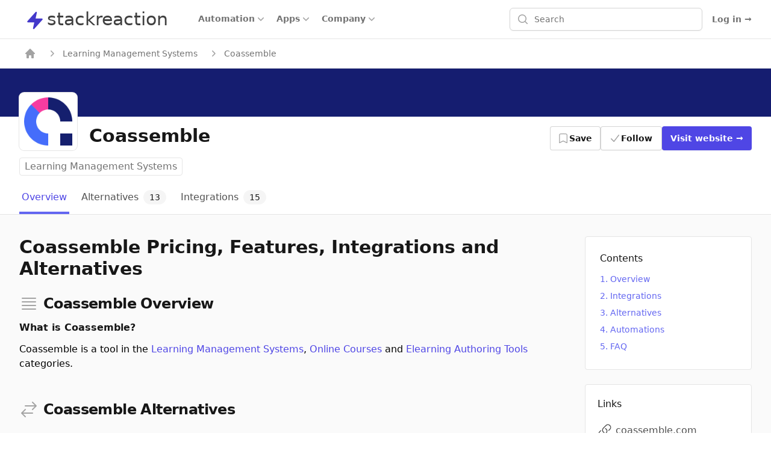

--- FILE ---
content_type: text/html; charset=utf-8
request_url: https://stackreaction.com/coassemble
body_size: 21539
content:
<!DOCTYPE html><html lang="en"><head><meta charSet="utf-8"/><meta name="viewport" content="width=device-width, initial-scale=1"/><link rel="preload" as="image" href="https://img.stackreaction.com/apps/logos/zapier_32.png"/><link rel="preload" as="image" href="https://img.stackreaction.com/apps/logos/pabbly-connect_32.png"/><link rel="preload" as="image" href="https://img.stackreaction.com/apps/logos/integrately_32.png"/><link rel="stylesheet" href="/_next/static/css/69c417a14635a68a.css" data-precedence="next"/><link rel="stylesheet" href="/_next/static/css/0dffb57325612553.css" data-precedence="next"/><link rel="preload" as="script" fetchPriority="low" href="/_next/static/chunks/webpack-a25bb98682271da9.js"/><script src="/_next/static/chunks/fd9d1056-9327a8d932d96e38.js" async=""></script><script src="/_next/static/chunks/7023-9ef7b334e68cf87c.js" async=""></script><script src="/_next/static/chunks/main-app-0d9d9a432c2a7d4f.js" async=""></script><script src="/_next/static/chunks/app/%5Blocale%5D/error-de74ee78becaccfa.js" async=""></script><script src="/_next/static/chunks/9728-09e5b87496ebf545.js" async=""></script><script src="/_next/static/chunks/2022-b4e833754f630470.js" async=""></script><script src="/_next/static/chunks/654-e950b6623b8f7c48.js" async=""></script><script src="/_next/static/chunks/8576-5dbd039d06345ee0.js" async=""></script><script src="/_next/static/chunks/998-53f49d85c204c252.js" async=""></script><script src="/_next/static/chunks/756-3b1a73e08d5a163e.js" async=""></script><script src="/_next/static/chunks/7770-ccc9bb3283d38b5b.js" async=""></script><script src="/_next/static/chunks/8981-60bb643268c6a4c2.js" async=""></script><script src="/_next/static/chunks/3591-050c995746bc8118.js" async=""></script><script src="/_next/static/chunks/8963-96b8700392b19ce9.js" async=""></script><script src="/_next/static/chunks/2756-450a409f85e43f7b.js" async=""></script><script src="/_next/static/chunks/app/%5Blocale%5D/(application)/(home)/layout-7235bfa144cda283.js" async=""></script><script src="/_next/static/chunks/23-c450166cbb0c5d5d.js" async=""></script><script src="/_next/static/chunks/app/%5Blocale%5D/(application)/layout-110ec98da5caaf15.js" async=""></script><script src="/_next/static/chunks/8472-0c4773ee83a8a07b.js" async=""></script><script src="/_next/static/chunks/9343-54522e0837b0b36a.js" async=""></script><script src="/_next/static/chunks/231-b3c0b5b0252329e7.js" async=""></script><script src="/_next/static/chunks/8173-4848156095cc9dc8.js" async=""></script><script src="/_next/static/chunks/2748-c69ba5763fd78583.js" async=""></script><script src="/_next/static/chunks/3952-799290ad2ec33414.js" async=""></script><script src="/_next/static/chunks/app/%5Blocale%5D/(application)/(main)/%5Buniversal_slug%5D/page-6f3263bfe8957a4a.js" async=""></script><title>Coassemble Integrations, Alternatives and more in 2026</title><meta name="description" content="Coassemble is a tool in the Learning Management Systems, Online Courses and Elearning Authoring Tools categories"/><link rel="author" href="https://stackreaction.com/@alextro"/><meta name="author" content="Alex Tro"/><meta name="category" content="technology"/><link rel="canonical" href="https://stackreaction.com/coassemble"/><meta property="og:title" content="Coassemble Integrations, Alternatives and more in 2026"/><meta property="og:description" content="Coassemble is a tool in the Learning Management Systems, Online Courses and Elearning Authoring Tools categories"/><meta property="og:url" content="https://stackreaction.com/coassemble"/><meta property="og:locale" content="en"/><meta property="og:image" content="https://img.stackreaction.com/apps/profiles/coassemble.png"/><meta property="og:image:width" content="1200"/><meta property="og:image:height" content="600"/><meta property="og:image:alt" content="Coassemble"/><meta property="og:type" content="website"/><meta name="twitter:card" content="summary_large_image"/><meta name="twitter:creator" content="@stackreaction"/><meta name="twitter:title" content="Coassemble Integrations, Alternatives and more in 2026"/><meta name="twitter:description" content="Coassemble is a tool in the Learning Management Systems, Online Courses and Elearning Authoring Tools categories"/><meta name="twitter:image" content="https://img.stackreaction.com/apps/profiles/coassemble.png"/><link rel="shortcut icon" href="/img/logo/favicon.ico"/><link rel="icon" href="/img/logo/favicon.ico"/><link rel="icon" href="/img/logo/logo-16px.png" sizes="16x16" type="image/png"/><link rel="icon" href="/img/logo/logo-32px.png" sizes="32x32" type="image/png"/><link rel="icon" href="/img/logo/logo-48px.png" sizes="48x48" type="image/png"/><link rel="icon" href="/img/logo/logo-120px.png" sizes="120x120" type="image/png"/><link rel="icon" href="/img/logo/logo-180px.png" sizes="180x180" type="image/png"/><link rel="icon" href="/img/logo/logo-192px.png" sizes="192x192" type="image/png"/><link rel="apple-touch-icon" href="/img/logo/logo-180px.png" sizes="180x180" type="image/png"/><script src="/_next/static/chunks/polyfills-78c92fac7aa8fdd8.js" noModule=""></script></head><body class="font-sans antialiased"><div><div class="min-h-screen"><div class="Toastify"></div><nav class="relative isolate z-10 bg-white border-b border-gray-200"><div class="mx-auto max-w-7xl px-0 sm:px-4 lg:px-8"><div class="flex h-16 justify-between sm:items-stretch"><div class="flex px-2 lg:px-0"><div class="flex flex-shrink-0 items-center px-1.5"><a href="/" class="p-0 focus:outline-none space-x-0.5"><span class="sr-only">stackreaction</span><span class="inline  pl-0.5 text-3xl text-gray-700"><svg xmlns="http://www.w3.org/2000/svg" viewBox="0 0 20 20" fill="currentColor" aria-hidden="true" data-slot="icon" class="text-crisp-700 inline h-8 w-8"><path d="M11.983 1.907a.75.75 0 0 0-1.292-.657l-8.5 9.5A.75.75 0 0 0 2.75 12h6.572l-1.305 6.093a.75.75 0 0 0 1.292.657l8.5-9.5A.75.75 0 0 0 17.25 8h-6.572l1.305-6.093Z"></path></svg></span><span class="inline pl-0.5 text-3xl text-gray-700">stackreaction</span></a></div><div class="hidden lg:flex lg:ml-9 lg:gap-x-9"><div class="inline-flex items-center border-b-2 border-transparent hover:border-crisp-500 hover:text-gray-700" data-headlessui-state=""><button class="hover:bg-gray-100  flex items-center gap-x-1 text-sm font-semibold text-gray-500 hover:text-gray-700 rounded px-2 py-1 outline-none" type="button" aria-expanded="false" data-headlessui-state=""><span>Automation</span><svg xmlns="http://www.w3.org/2000/svg" viewBox="0 0 20 20" fill="currentColor" aria-hidden="true" data-slot="icon" class="h-5 w-5 flex-none text-gray-400"><path fill-rule="evenodd" d="M5.22 8.22a.75.75 0 0 1 1.06 0L10 11.94l3.72-3.72a.75.75 0 1 1 1.06 1.06l-4.25 4.25a.75.75 0 0 1-1.06 0L5.22 9.28a.75.75 0 0 1 0-1.06Z" clip-rule="evenodd"></path></svg></button></div><div class="inline-flex items-center border-b-2 border-transparent hover:border-crisp-500 hover:text-gray-700" data-headlessui-state=""><button class="hover:bg-gray-100  flex items-center gap-x-1 text-sm font-semibold text-gray-500 hover:text-gray-700 rounded px-2 py-1 outline-none" type="button" aria-expanded="false" data-headlessui-state=""><span>Apps</span><svg xmlns="http://www.w3.org/2000/svg" viewBox="0 0 20 20" fill="currentColor" aria-hidden="true" data-slot="icon" class="h-5 w-5 flex-none text-gray-400"><path fill-rule="evenodd" d="M5.22 8.22a.75.75 0 0 1 1.06 0L10 11.94l3.72-3.72a.75.75 0 1 1 1.06 1.06l-4.25 4.25a.75.75 0 0 1-1.06 0L5.22 9.28a.75.75 0 0 1 0-1.06Z" clip-rule="evenodd"></path></svg></button></div><div class="inline-flex items-center border-b-2 border-transparent hover:border-crisp-500 hover:text-gray-700" data-headlessui-state=""><button class="hover:bg-gray-100  flex items-center gap-x-1 text-sm font-semibold text-gray-500 hover:text-gray-700 rounded px-2 py-1 outline-none" type="button" aria-expanded="false" data-headlessui-state="">Company<svg xmlns="http://www.w3.org/2000/svg" viewBox="0 0 20 20" fill="currentColor" aria-hidden="true" data-slot="icon" class="h-5 w-5 flex-none text-gray-400"><path fill-rule="evenodd" d="M5.22 8.22a.75.75 0 0 1 1.06 0L10 11.94l3.72-3.72a.75.75 0 1 1 1.06 1.06l-4.25 4.25a.75.75 0 0 1-1.06 0L5.22 9.28a.75.75 0 0 1 0-1.06Z" clip-rule="evenodd"></path></svg></button></div></div><div style="position:fixed;top:1px;left:1px;width:1px;height:0;padding:0;margin:-1px;overflow:hidden;clip:rect(0, 0, 0, 0);white-space:nowrap;border-width:0;display:none"></div></div><div class="flex-1 flex items-center justify-center px-0 lg:ml-6 lg:justify-end"><div class="max-w-lg w-full lg:max-w-xs relative"><div class="min-w-0 flex-1"><label for="search" class="sr-only">Search</label><div class="flex "><div class="hidden sm:block relative flex items-stretch flex-grow focus-within:z-10"><div class="absolute inset-y-0 left-0 pl-3 flex items-center pointer-events-none"><svg xmlns="http://www.w3.org/2000/svg" viewBox="0 0 20 20" fill="currentColor" aria-hidden="true" data-slot="icon" class="h-5 w-5 text-gray-400"><path fill-rule="evenodd" d="M9 3.5a5.5 5.5 0 1 0 0 11 5.5 5.5 0 0 0 0-11ZM2 9a7 7 0 1 1 12.452 4.391l3.328 3.329a.75.75 0 1 1-1.06 1.06l-3.329-3.328A7 7 0 0 1 2 9Z" clip-rule="evenodd"></path></svg></div><input id="search" class="block w-full pl-10 pr-3 py-2 border border-gray-300 rounded-md leading-5 bg-white shadow-sm placeholder-gray-500 focus:outline-none focus:placeholder-gray-400 focus:ring-1 focus:ring-crisp-600 focus:border-crisp-600 sm:text-sm" placeholder="Search" name="search" value=""/></div><button class="sm:hidden ml-auto flex-shrink-0 bg-white px-3 py-3 text-gray-400  hover:text-gray-500 focus:outline-none focus:ring-2 focus:ring-offset-2 focus:ring-crisp-500"><span class="sr-only">Search</span><svg xmlns="http://www.w3.org/2000/svg" viewBox="0 0 20 20" fill="currentColor" aria-hidden="true" data-slot="icon" class="h-6 w-6"><path fill-rule="evenodd" d="M9 3.5a5.5 5.5 0 1 0 0 11 5.5 5.5 0 0 0 0-11ZM2 9a7 7 0 1 1 12.452 4.391l3.328 3.329a.75.75 0 1 1-1.06 1.06l-3.329-3.328A7 7 0 0 1 2 9Z" clip-rule="evenodd"></path></svg></button></div></div><div class="text-sm z-10  mt-16 bg-white  overflow-auto rounded-md  max-h-56 absolute inset-x-0 top-0 border-gray-200"><ul class="w-full"></ul><ul class="w-full"></ul></div></div></div><div class="flex items-center lg:hidden"><button type="button" class="inline-flex items-center justify-center rounded-md p-3 text-gray-700"><span class="sr-only">Open main menu</span><svg xmlns="http://www.w3.org/2000/svg" fill="none" viewBox="0 0 24 24" stroke-width="1.5" stroke="currentColor" aria-hidden="true" data-slot="icon" class="h-6 w-6"><path stroke-linecap="round" stroke-linejoin="round" d="M3.75 6.75h16.5M3.75 12h16.5m-16.5 5.25h16.5"></path></svg></button></div><div class="hidden lg:ml-4 lg:flex lg:items-center"><div class="hidden lg:flex lg:flex-1 lg:justify-end"><a href="/earlyaccess" class="text-sm font-semibold leading-6 text-gray-500 hover:text-crisp-500">Log in <span aria-hidden="true">→</span></a></div></div></div></div><div style="position:fixed;top:1px;left:1px;width:1px;height:0;padding:0;margin:-1px;overflow:hidden;clip:rect(0, 0, 0, 0);white-space:nowrap;border-width:0;display:none"></div></nav><div class=""><script type="application/ld+json">{"@context":"https://schema.org","@type":"SoftwareApplication","applicationCategory":"Learning Management Systems, Online Courses, Elearning Authoring Tools","name":"Coassemble","description":"Coassemble is a tool in the Learning Management Systems, Online Courses and Elearning Authoring Tools categories","image":"https://img.stackreaction.com/apps/logos/coassemble_192.png","operatingSystem":"Browser or not specified"}</script><script type="application/ld+json">{"@context":"https://schema.org","@type":"BreadcrumbList","itemListElement":[{"@type":"ListItem","position":1,"name":"home","item":"https://stackreaction.com/"},{"@type":"ListItem","position":2,"name":"Learning Management Systems","item":"https://stackreaction.com/learning-management-systems"},{"@type":"ListItem","position":3,"name":"Coassemble","item":"https://stackreaction.com/coassemble"}]}</script><div class="border-b border-gray-200"><nav class="flex py-0 mx-auto max-w-7xl px-6 xl:px-8" aria-label="Breadcrumb"><ol class="hidden sm:flex items-center space-x-2 truncate "><li><div class="flex items-center"><a href="/" aria-label="home" class="px-2 py-3.5 text-sm font-medium text-gray-500 hover:text-gray-700"><svg xmlns="http://www.w3.org/2000/svg" viewBox="0 0 20 20" fill="currentColor" aria-hidden="true" data-slot="icon" class="flex-shrink-0 h-5 w-5 text-gray-400"><path fill-rule="evenodd" d="M9.293 2.293a1 1 0 0 1 1.414 0l7 7A1 1 0 0 1 17 11h-1v6a1 1 0 0 1-1 1h-2a1 1 0 0 1-1-1v-3a1 1 0 0 0-1-1H9a1 1 0 0 0-1 1v3a1 1 0 0 1-1 1H5a1 1 0 0 1-1-1v-6H3a1 1 0 0 1-.707-1.707l7-7Z" clip-rule="evenodd"></path></svg></a></div></li><li><div class="flex items-center"><svg xmlns="http://www.w3.org/2000/svg" viewBox="0 0 20 20" fill="currentColor" aria-hidden="true" data-slot="icon" class="flex-shrink-0 h-5 w-5 text-gray-400"><path fill-rule="evenodd" d="M8.22 5.22a.75.75 0 0 1 1.06 0l4.25 4.25a.75.75 0 0 1 0 1.06l-4.25 4.25a.75.75 0 0 1-1.06-1.06L11.94 10 8.22 6.28a.75.75 0 0 1 0-1.06Z" clip-rule="evenodd"></path></svg><a href="/learning-management-systems" aria-label="Learning Management Systems" class="px-2 py-3.5 text-sm font-medium text-gray-500 hover:text-gray-700">Learning Management Systems</a></div></li><li><div class="flex items-center"><svg xmlns="http://www.w3.org/2000/svg" viewBox="0 0 20 20" fill="currentColor" aria-hidden="true" data-slot="icon" class="flex-shrink-0 h-5 w-5 text-gray-400"><path fill-rule="evenodd" d="M8.22 5.22a.75.75 0 0 1 1.06 0l4.25 4.25a.75.75 0 0 1 0 1.06l-4.25 4.25a.75.75 0 0 1-1.06-1.06L11.94 10 8.22 6.28a.75.75 0 0 1 0-1.06Z" clip-rule="evenodd"></path></svg><span class="px-2 py-3.5 text-sm font-medium text-gray-500">Coassemble</span></div></li></ol><div class="flex sm:hidden"><a href="/learning-management-systems" class="group inline-flex py-3.5 space-x-3 text-sm font-medium text-gray-500 hover:text-gray-700"><svg xmlns="http://www.w3.org/2000/svg" viewBox="0 0 20 20" fill="currentColor" aria-hidden="true" data-slot="icon" class="flex-shrink-0 h-5 w-5 text-gray-400 group-hover:text-gray-600"><path fill-rule="evenodd" d="M18 10a.75.75 0 0 1-.75.75H4.66l2.1 1.95a.75.75 0 1 1-1.02 1.1l-3.5-3.25a.75.75 0 0 1 0-1.1l3.5-3.25a.75.75 0 1 1 1.02 1.1l-2.1 1.95h12.59A.75.75 0 0 1 18 10Z" clip-rule="evenodd"></path></svg><span>Learning Management Systems</span></a></div></nav></div><div class="h-20  w-full object-cover" style="background-color:#151d70"></div><article><header class="border-b border-gray-200"><div class="max-w-7xl mx-auto px-4 sm:px-6 lg:px-8"><div class=" text-center sm:text-left space-y-3"><div class="-mt-10  sm:flex sm:items-end sm:space-x-5  "><div class="sm:flex "><div class="h-24 w-24 bg-white rounded-lg p-2 ring-1 ring-gray-200 mx-auto"><img src="https://img.stackreaction.com/apps/logos/coassemble_192.png" alt="Coassemble" title="Coassemble" class="h-20 w-20 text-5xl text-white" width="192" height="192" loading="lazy"/></div></div><div class="mt-6 flex-auto sm:flex-1 sm:min-w-0 sm:flex sm:items-center sm:justify-end sm:space-x-6"><div class=" mt-6 min-w-0 flex-1"><p class="text-3xl font-bold text-gray-900 lg:truncate ">Coassemble</p></div><div class="mt-8"><div class="mx-0  grid grid-cols-3 sm:flex gap-3"><button type="button" class="inline-flex items-center gap-x-2 rounded bg-transparent py-2.5 px-3.5 text-sm font-semibold text-gray-900 hover:text-crisp-500 ring-1 ring-inset ring-gray-300"><svg xmlns="http://www.w3.org/2000/svg" fill="none" viewBox="0 0 24 24" stroke-width="1.5" stroke="currentColor" aria-hidden="true" data-slot="icon" class="-ml-0.5 h-5 w-5 text-gray-400"><path stroke-linecap="round" stroke-linejoin="round" d="M17.593 3.322c1.1.128 1.907 1.077 1.907 2.185V21L12 17.25 4.5 21V5.507c0-1.108.806-2.057 1.907-2.185a48.507 48.507 0 0 1 11.186 0Z"></path></svg>Save</button><button type="button" class="inline-flex items-center gap-x-1 rounded bg-white py-2.5 px-4 text-sm font-semibold text-gray-900 shadow-sm hover:ring-crisp-500 ring-1 ring-inset ring-gray-300"><svg xmlns="http://www.w3.org/2000/svg" viewBox="0 0 20 20" fill="currentColor" aria-hidden="true" data-slot="icon" class="-ml-0.5 h-5 w-5 text-gray-400"><path fill-rule="evenodd" d="M16.704 4.153a.75.75 0 0 1 .143 1.052l-8 10.5a.75.75 0 0 1-1.127.075l-4.5-4.5a.75.75 0 0 1 1.06-1.06l3.894 3.893 7.48-9.817a.75.75 0 0 1 1.05-.143Z" clip-rule="evenodd"></path></svg>Follow</button><a href="https://coassemble.com?ref=stackreaction" target="_bkank" class="rounded bg-crisp-600 py-2.5 px-3.5 text-sm font-semibold text-white shadow-sm hover:bg-crisp-500 focus-visible:outline focus-visible:outline-2 focus-visible:outline-offset-2 focus-visible:outline-crisp-600">Visit <span class="hidden lg:inline">website</span> <span aria-hidden="true">→</span></a></div></div></div></div><div class="space-y-3"><div class="flex items-center text-gray-500 "><a href="/learning-management-systems" class="mx-auto sm:mx-0 px-2 py-0.5 rounded font-medium bg-white text-gray-500 border border-gray-200">Learning Management Systems</a></div></div><nav class="mx-auto -mb-px flex md:block overflow-x-auto space-x-4 scrollbar-hide" aria-label="Tabs"><a href="/coassemble" class="border-crisp-500 text-crisp-600 group inline-flex items-center py-3 px-1 border-b-4 font-medium text-base hover:text-crisp-500" aria-current="page"><span>Overview</span></a><a href="/coassemble/alternatives" class="border-transparent text-gray-600 hover:text-gray-600 hover:border-crisp-500 group inline-flex items-center py-3 px-1 border-b-4 font-medium text-base hover:text-crisp-500"><span>Alternatives</span><span class="bg-gray-100 text-gray-900 ml-2 py-0.5 px-2.5 rounded-full text-sm font-medium">13</span></a><a href="/coassemble/integrations" class="border-transparent text-gray-600 hover:text-gray-600 hover:border-crisp-500 group inline-flex items-center py-3 px-1 border-b-4 font-medium text-base hover:text-crisp-500"><span>Integrations</span><span class="bg-gray-100 text-gray-900 ml-2 py-0.5 px-2.5 rounded-full text-sm font-medium">15</span></a></nav></div></div></header><div class="bg-gray-50 py-9"><div class="max-w-7xl mx-auto px-4 sm:px-6 lg:px-8  grid grid-cols-1 lg:grid-cols-12 gap-9"><main class="col-span-1 lg:col-span-9 space-y-6"><h1 class="text-3xl font-bold text-gray-900">Coassemble Pricing, Features, Integrations and Alternatives</h1><div class="space-y-12"><!--$--><div class=""><div class=""><div id="overview" class="h-0"></div><div class="flex items-center"><div class="flex-shrink-0"><svg xmlns="http://www.w3.org/2000/svg" fill="none" viewBox="0 0 24 24" stroke-width="1.5" stroke="currentColor" aria-hidden="true" data-slot="icon" class="h-8 w-8 text-gray-400"><path stroke-linecap="round" stroke-linejoin="round" d="M3.75 5.25h16.5m-16.5 4.5h16.5m-16.5 4.5h16.5m-16.5 4.5h16.5"></path></svg></div><div class="flex-1 ml-2"><h2 class="text-2xl font-semibold tracking-tight text-gray-900">Coassemble Overview</h2></div></div></div><div class="text-base space-y-3 mt-3"><h3 class="text-base font-semibold text-gray-900">What is Coassemble?</h3><p>Coassemble is a tool in the  <a href="/learning-management-systems" class="text-crisp-600 font-medium hover:underline">Learning Management Systems</a>, <a href="/online-courses" class="text-crisp-600 font-medium hover:underline">Online Courses</a> and <a href="/elearning-authoring-tools" class="text-crisp-600 font-medium hover:underline">Elearning Authoring Tools</a> categories.</p></div></div><!--/$--><!--$--><div></div><!--/$--><!--$--><!--/$--><!--$--><div class="space-y-6"><div class=""><div id="alternatives" class="h-0"></div><div class="flex items-center"><div class="flex-shrink-0"><svg xmlns="http://www.w3.org/2000/svg" fill="none" viewBox="0 0 24 24" stroke-width="1.5" stroke="currentColor" aria-hidden="true" data-slot="icon" class="h-8 w-8 text-gray-400"><path stroke-linecap="round" stroke-linejoin="round" d="M7.5 21 3 16.5m0 0L7.5 12M3 16.5h13.5m0-13.5L21 7.5m0 0L16.5 12M21 7.5H7.5"></path></svg></div><div class="flex-1 ml-2"><h2 class="text-2xl font-semibold tracking-tight text-gray-900">Coassemble Alternatives</h2></div></div></div><div class="space-y-3"><h3 class="text-base font-semibold text-gray-700">What are Coassemble alternatives?</h3><p><a href="/talentlms" class="text-crisp-600 font-medium hover:underline">TalentLMS</a>, <a href="/learnworlds" class="text-crisp-600 font-medium hover:underline">LearnWorlds</a>, <a href="/trainual" class="text-crisp-600 font-medium hover:underline">Trainual</a> and <a href="/moodle" class="text-crisp-600 font-medium hover:underline">Moodle</a> are the most popular alternatives to Coassemble.<!-- --> <a href="/learning-management-systems" class="text-crisp-600 font-medium hover:underline">Learning Management Systems</a>, <a href="/online-courses" class="text-crisp-600 font-medium hover:underline">Online Courses</a>, <a href="/elearning-authoring-tools" class="text-crisp-600 font-medium hover:underline">Elearning Authoring Tools</a> and <a href="/website-builders" class="text-crisp-600 font-medium hover:underline">Website Builders</a>  are the most popular app categories among Coassemble&#x27;s alternatives.</p><p>We have compiled a list of <strong>13</strong> Coassemble competitors so that you can choose the right tool.</p><div class="space-y-6"><div class="grid grid-cols-1 sm:grid-cols-2 md:grid-cols-2 lg:grid-cols-3 xl:grid-cols-4 gap-4"><div class="rounded border border-gray-300 bg-white hover:border-crisp-600/50"><div class="relative flex items-center space-x-1.5 pr-1.5"><div class="p-2  flex-shrink-0"><img src="https://img.stackreaction.com/apps/logos/talentlms_48.png" alt="TalentLMS" title="TalentLMS" class="w-12 h-12 rounded text-white" width="48" height="48" loading="lazy"/></div><div class=" flex-1 min-w-0"><a href="/talentlms" class="focus:outline-none"><span class="absolute inset-0" aria-hidden="true"></span><h3 class="text-sm font-medium text-gray-900 line-clamp-2">TalentLMS</h3></a></div></div></div><div class="rounded border border-gray-300 bg-white hover:border-crisp-600/50"><div class="relative flex items-center space-x-1.5 pr-1.5"><div class="p-2  flex-shrink-0"><img src="https://img.stackreaction.com/apps/logos/learnworlds_48.png" alt="LearnWorlds" title="LearnWorlds" class="w-12 h-12 rounded text-white" width="48" height="48" loading="lazy"/></div><div class=" flex-1 min-w-0"><a href="/learnworlds" class="focus:outline-none"><span class="absolute inset-0" aria-hidden="true"></span><h3 class="text-sm font-medium text-gray-900 line-clamp-2">LearnWorlds</h3></a></div></div></div><div class="rounded border border-gray-300 bg-white hover:border-crisp-600/50"><div class="relative flex items-center space-x-1.5 pr-1.5"><div class="p-2  flex-shrink-0"><img src="https://img.stackreaction.com/apps/logos/trainual_48.png" alt="Trainual" title="Trainual" class="w-12 h-12 rounded text-white" width="48" height="48" loading="lazy"/></div><div class=" flex-1 min-w-0"><a href="/trainual" title="A comprehensive onboarding and training solution for businesses" class="focus:outline-none"><span class="absolute inset-0" aria-hidden="true"></span><h3 class="text-sm font-medium text-gray-900 line-clamp-2">Trainual</h3></a></div></div></div><div class="rounded border border-gray-300 bg-white hover:border-crisp-600/50"><div class="relative flex items-center space-x-1.5 pr-1.5"><div class="p-2  flex-shrink-0"><img src="https://img.stackreaction.com/apps/logos/moodle_48.png" alt="Moodle" title="Moodle" class="w-12 h-12 rounded text-white" width="48" height="48" loading="lazy"/></div><div class=" flex-1 min-w-0"><a href="/moodle" class="focus:outline-none"><span class="absolute inset-0" aria-hidden="true"></span><h3 class="text-sm font-medium text-gray-900 line-clamp-2">Moodle</h3></a></div></div></div><div class="rounded border border-gray-300 bg-white hover:border-crisp-600/50"><div class="relative flex items-center space-x-1.5 pr-1.5"><div class="p-2  flex-shrink-0"><img src="https://img.stackreaction.com/apps/logos/arlo_48.png" alt="Arlo" title="Arlo" class="w-12 h-12 rounded text-white" width="48" height="48" loading="lazy"/></div><div class=" flex-1 min-w-0"><a href="/arlo" class="focus:outline-none"><span class="absolute inset-0" aria-hidden="true"></span><h3 class="text-sm font-medium text-gray-900 line-clamp-2">Arlo</h3></a></div></div></div><div class="rounded border border-gray-300 bg-white hover:border-crisp-600/50"><div class="relative flex items-center space-x-1.5 pr-1.5"><div class="p-2  flex-shrink-0"><img src="https://img.stackreaction.com/apps/logos/proprofs-lms_48.png" alt="ProProfs LMS" title="ProProfs LMS" class="w-12 h-12 rounded text-white" width="48" height="48" loading="lazy"/></div><div class=" flex-1 min-w-0"><a href="/proprofs-lms" class="focus:outline-none"><span class="absolute inset-0" aria-hidden="true"></span><h3 class="text-sm font-medium text-gray-900 line-clamp-2">ProProfs LMS</h3></a></div></div></div><div class="rounded border border-gray-300 bg-white hover:border-crisp-600/50"><div class="relative flex items-center space-x-1.5 pr-1.5"><div class="p-2  flex-shrink-0"><img src="https://img.stackreaction.com/apps/logos/ispring-suite_48.png" alt="iSpring Suite" title="iSpring Suite" class="w-12 h-12 rounded text-white" width="48" height="48" loading="lazy"/></div><div class=" flex-1 min-w-0"><a href="/ispring-suite" class="focus:outline-none"><span class="absolute inset-0" aria-hidden="true"></span><h3 class="text-sm font-medium text-gray-900 line-clamp-2">iSpring Suite</h3></a></div></div></div><div class="rounded border border-gray-300 bg-white hover:border-crisp-600/50"><div class="relative flex items-center space-x-1.5 pr-1.5"><div class="p-2  flex-shrink-0"><img src="https://img.stackreaction.com/apps/logos/elucidat_48.png" alt="Elucidat" title="Elucidat" class="w-12 h-12 rounded text-white" width="48" height="48" loading="lazy"/></div><div class=" flex-1 min-w-0"><a href="/elucidat" class="focus:outline-none"><span class="absolute inset-0" aria-hidden="true"></span><h3 class="text-sm font-medium text-gray-900 line-clamp-2">Elucidat</h3></a></div></div></div><div class="rounded border border-gray-300 bg-white hover:border-crisp-600/50"><div class="relative flex items-center space-x-1.5 pr-1.5"><div class="p-2  flex-shrink-0"><img src="https://img.stackreaction.com/apps/logos/thinkific_48.png" alt="Thinkific" title="Thinkific" class="w-12 h-12 rounded text-white" width="48" height="48" loading="lazy"/></div><div class=" flex-1 min-w-0"><a href="/thinkific" title="A platform for creating online courses and membership sites" class="focus:outline-none"><span class="absolute inset-0" aria-hidden="true"></span><h3 class="text-sm font-medium text-gray-900 line-clamp-2">Thinkific</h3></a></div></div></div><div class="rounded border border-gray-300 bg-white hover:border-crisp-600/50"><div class="relative flex items-center space-x-1.5 pr-1.5"><div class="p-2  flex-shrink-0"><img src="https://img.stackreaction.com/apps/logos/gototraining_48.png" alt="GoToTraining" title="GoToTraining" class="w-12 h-12 rounded text-white" width="48" height="48" loading="lazy"/></div><div class=" flex-1 min-w-0"><a href="/gototraining" class="focus:outline-none"><span class="absolute inset-0" aria-hidden="true"></span><h3 class="text-sm font-medium text-gray-900 line-clamp-2">GoToTraining</h3></a></div></div></div><div class="rounded border border-gray-300 bg-white hover:border-crisp-600/50"><div class="relative flex items-center space-x-1.5 pr-1.5"><div class="p-2  flex-shrink-0"><img src="https://img.stackreaction.com/apps/logos/mighty-networks_48.png" alt="Mighty Networks" title="Mighty Networks" class="w-12 h-12 rounded text-white" width="48" height="48" loading="lazy"/></div><div class=" flex-1 min-w-0"><a href="/mighty-networks" title="An online tool to build communities, courses &amp; membership sites" class="focus:outline-none"><span class="absolute inset-0" aria-hidden="true"></span><h3 class="text-sm font-medium text-gray-900 line-clamp-2">Mighty Networks</h3></a></div></div></div><div class="rounded border border-gray-300 bg-white hover:border-crisp-600/50"><div class="relative flex items-center space-x-1.5 pr-1.5"><div class="p-2  flex-shrink-0"><img src="https://img.stackreaction.com/apps/logos/learndash_48.png" alt="LearnDash" title="LearnDash" class="w-12 h-12 rounded text-white" width="48" height="48" loading="lazy"/></div><div class=" flex-1 min-w-0"><a href="/learndash" class="focus:outline-none"><span class="absolute inset-0" aria-hidden="true"></span><h3 class="text-sm font-medium text-gray-900 line-clamp-2">LearnDash</h3></a></div></div></div></div><div class="text-center relative rounded-full py-3 px-9 text-base leading-6 text-gray-600 ring-1 ring-gray-900/10 hover:ring-gray-900/20"><a href="/coassemble/alternatives" class="font-semibold text-crisp-600"><span class="absolute inset-0" aria-hidden="true"></span>View all Coassemble alternatives<!-- --> <span aria-hidden="true">→</span></a></div></div></div></div><!--/$--><!--$--><div class="space-y-6"><div class=""><div id="integrations" class="h-0"></div><div class="flex items-center"><div class="flex-shrink-0"><svg xmlns="http://www.w3.org/2000/svg" fill="none" viewBox="0 0 24 24" stroke-width="1.5" stroke="currentColor" aria-hidden="true" data-slot="icon" class="h-8 w-8 text-gray-400"><path stroke-linecap="round" stroke-linejoin="round" d="M16.023 9.348h4.992v-.001M2.985 19.644v-4.992m0 0h4.992m-4.993 0 3.181 3.183a8.25 8.25 0 0 0 13.803-3.7M4.031 9.865a8.25 8.25 0 0 1 13.803-3.7l3.181 3.182m0-4.991v4.99"></path></svg></div><div class="flex-1 ml-2"><h2 class="text-2xl font-semibold tracking-tight text-gray-900">Coassemble integrations</h2></div></div></div><div class="space-y-3"><p class="text-base text-gray-500">Which tools can be integrated with <!-- -->Coassemble<!-- -->? </p><p class="text-base text-gray-500"><a href="/podio"><strong>Podio</strong></a>, <a href="/paperform"><strong>Paperform</strong></a>, <a href="/aweber"><strong>AWeber</strong></a>, <a href="/formstack-documents"><strong>Formstack Documents</strong></a>, <a href="/typeform"><strong>Typeform</strong></a>, <!-- --> and <a href="/shopify"><strong>Shopify</strong></a> are the most popular tools that <!-- -->Coassemble<!-- --> integrates with. </p><p class="text-base text-gray-500"></p><p class="text-base text-gray-500">Most often, <!-- -->Coassemble<!-- --> is integrated with tools from <strong>Email Marketing</strong>, <strong>Form Builders</strong>, <!-- --> and <strong>Project Management</strong> categories. </p><p class="text-base text-gray-500"><a href="/coassemble"><strong>Zapier</strong></a>, <a href="/coassemble"><strong>Integrately</strong></a>, <a href="/coassemble"><strong>Integromat</strong></a>, <a href="/coassemble"><strong>Pabbly-connect</strong></a> and <a href="/coassemble"><strong>Pipedream</strong></a> are the most popular workflow automation services with built-in connectors between Coassemble and other tools. </p><p class="text-base text-gray-500">Explore a list of popular <strong>15</strong> tools that integrate with <!-- -->Coassemble<!-- -->.</p></div><div class="space-y-6"><div class="grid grid-cols-1 gap-4 lg:grid-cols-2 xl:grid-cols-3"><div class=" rounded border border-gray-300 bg-white hover:border-crisp-600/50"><div class="relative flex items-center space-x-1.5 pr-1.5"><div class="p-2  flex-shrink-0"><img src="https://img.stackreaction.com/apps/logos/podio_48.png" alt="Podio" title="Podio" class="w-12 h-12 rounded text-white" width="48" height="48" loading="lazy"/></div><div class=" flex-1 min-w-0"><a href="/coassemble/integrations/podio" title="Coassemble to Podio integration" class="focus:outline-none"><span class="absolute inset-0" aria-hidden="true"></span><h3 class="text-sm font-medium text-gray-900 line-clamp-2">Coassemble to Podio</h3></a></div></div></div><div class=" rounded border border-gray-300 bg-white hover:border-crisp-600/50"><div class="relative flex items-center space-x-1.5 pr-1.5"><div class="p-2  flex-shrink-0"><img src="https://img.stackreaction.com/apps/logos/paperform_48.png" alt="Paperform" title="Paperform" class="w-12 h-12 rounded text-white" width="48" height="48" loading="lazy"/></div><div class=" flex-1 min-w-0"><a href="/coassemble/integrations/paperform" title="Coassemble to Paperform integration" class="focus:outline-none"><span class="absolute inset-0" aria-hidden="true"></span><h3 class="text-sm font-medium text-gray-900 line-clamp-2">Coassemble to Paperform</h3></a></div></div></div><div class=" rounded border border-gray-300 bg-white hover:border-crisp-600/50"><div class="relative flex items-center space-x-1.5 pr-1.5"><div class="p-2  flex-shrink-0"><img src="https://img.stackreaction.com/apps/logos/aweber_48.png" alt="AWeber" title="AWeber" class="w-12 h-12 rounded text-white" width="48" height="48" loading="lazy"/></div><div class=" flex-1 min-w-0"><a href="/coassemble/integrations/aweber" title="Coassemble to AWeber integration" class="focus:outline-none"><span class="absolute inset-0" aria-hidden="true"></span><h3 class="text-sm font-medium text-gray-900 line-clamp-2">Coassemble to AWeber</h3></a></div></div></div><div class=" rounded border border-gray-300 bg-white hover:border-crisp-600/50"><div class="relative flex items-center space-x-1.5 pr-1.5"><div class="p-2  flex-shrink-0"><img src="https://img.stackreaction.com/apps/logos/formstack-documents_48.png" alt="Formstack Documents" title="Formstack Documents" class="w-12 h-12 rounded text-white" width="48" height="48" loading="lazy"/></div><div class=" flex-1 min-w-0"><a href="/coassemble/integrations/formstack-documents" title="Coassemble to Formstack Documents integration" class="focus:outline-none"><span class="absolute inset-0" aria-hidden="true"></span><h3 class="text-sm font-medium text-gray-900 line-clamp-2">Coassemble to Formstack Documents</h3></a></div></div></div><div class=" rounded border border-gray-300 bg-white hover:border-crisp-600/50"><div class="relative flex items-center space-x-1.5 pr-1.5"><div class="p-2  flex-shrink-0"><img src="https://img.stackreaction.com/apps/logos/typeform_48.png" alt="Typeform" title="Typeform" class="w-12 h-12 rounded text-white" width="48" height="48" loading="lazy"/></div><div class=" flex-1 min-w-0"><a href="/coassemble/integrations/typeform" title="Coassemble to Typeform integration" class="focus:outline-none"><span class="absolute inset-0" aria-hidden="true"></span><h3 class="text-sm font-medium text-gray-900 line-clamp-2">Coassemble to Typeform</h3></a></div></div></div><div class=" rounded border border-gray-300 bg-white hover:border-crisp-600/50"><div class="relative flex items-center space-x-1.5 pr-1.5"><div class="p-2  flex-shrink-0"><img src="https://img.stackreaction.com/apps/logos/shopify_48.png" alt="Shopify" title="Shopify" class="w-12 h-12 rounded text-white" width="48" height="48" loading="lazy"/></div><div class=" flex-1 min-w-0"><a href="/coassemble/integrations/shopify" title="Coassemble to Shopify integration" class="focus:outline-none"><span class="absolute inset-0" aria-hidden="true"></span><h3 class="text-sm font-medium text-gray-900 line-clamp-2">Coassemble to Shopify</h3></a></div></div></div><div class=" rounded border border-gray-300 bg-white hover:border-crisp-600/50"><div class="relative flex items-center space-x-1.5 pr-1.5"><div class="p-2  flex-shrink-0"><img src="https://img.stackreaction.com/apps/logos/arlo_48.png" alt="Arlo" title="Arlo" class="w-12 h-12 rounded text-white" width="48" height="48" loading="lazy"/></div><div class=" flex-1 min-w-0"><a href="/coassemble/integrations/arlo" title="Coassemble to Arlo integration" class="focus:outline-none"><span class="absolute inset-0" aria-hidden="true"></span><h3 class="text-sm font-medium text-gray-900 line-clamp-2">Coassemble to Arlo</h3></a></div></div></div><div class=" rounded border border-gray-300 bg-white hover:border-crisp-600/50"><div class="relative flex items-center space-x-1.5 pr-1.5"><div class="p-2  flex-shrink-0"><img src="https://img.stackreaction.com/apps/logos/sertifier_48.png" alt="Sertifier" title="Sertifier" class="w-12 h-12 rounded text-white" width="48" height="48" loading="lazy"/></div><div class=" flex-1 min-w-0"><a href="/coassemble/integrations/sertifier" title="Coassemble to Sertifier integration" class="focus:outline-none"><span class="absolute inset-0" aria-hidden="true"></span><h3 class="text-sm font-medium text-gray-900 line-clamp-2">Coassemble to Sertifier</h3></a></div></div></div><div class=" rounded border border-gray-300 bg-white hover:border-crisp-600/50"><div class="relative flex items-center space-x-1.5 pr-1.5"><div class="p-2  flex-shrink-0"><img src="https://img.stackreaction.com/apps/logos/startquestion_48.png" alt="Startquestion" title="Startquestion" class="w-12 h-12 rounded text-white" width="48" height="48" loading="lazy"/></div><div class=" flex-1 min-w-0"><a href="/coassemble/integrations/startquestion" title="Coassemble to Startquestion integration" class="focus:outline-none"><span class="absolute inset-0" aria-hidden="true"></span><h3 class="text-sm font-medium text-gray-900 line-clamp-2">Coassemble to Startquestion</h3></a></div></div></div><div class=" rounded border border-gray-300 bg-white hover:border-crisp-600/50"><div class="relative flex items-center space-x-1.5 pr-1.5"><div class="p-2  flex-shrink-0"><img src="https://img.stackreaction.com/apps/logos/google-sheets_48.png" alt="Google Sheets" title="Google Sheets" class="w-12 h-12 rounded text-white" width="48" height="48" loading="lazy"/></div><div class=" flex-1 min-w-0"><a href="/coassemble/integrations/google-sheets" title="Coassemble to Google Sheets integration" class="focus:outline-none"><span class="absolute inset-0" aria-hidden="true"></span><h3 class="text-sm font-medium text-gray-900 line-clamp-2">Coassemble to Google Sheets</h3></a></div></div></div><div class=" rounded border border-gray-300 bg-white hover:border-crisp-600/50"><div class="relative flex items-center space-x-1.5 pr-1.5"><div class="p-2  flex-shrink-0"><img src="https://img.stackreaction.com/apps/logos/gmail_48.png" alt="Gmail" title="Gmail" class="w-12 h-12 rounded text-white" width="48" height="48" loading="lazy"/></div><div class=" flex-1 min-w-0"><a href="/coassemble/integrations/gmail" title="Coassemble to Gmail integration" class="focus:outline-none"><span class="absolute inset-0" aria-hidden="true"></span><h3 class="text-sm font-medium text-gray-900 line-clamp-2">Coassemble to Gmail</h3></a></div></div></div><div class=" rounded border border-gray-300 bg-white hover:border-crisp-600/50"><div class="relative flex items-center space-x-1.5 pr-1.5"><div class="p-2  flex-shrink-0"><img src="https://img.stackreaction.com/apps/logos/mailchimp_48.png" alt="Mailchimp" title="Mailchimp" class="w-12 h-12 rounded text-white" width="48" height="48" loading="lazy"/></div><div class=" flex-1 min-w-0"><a href="/coassemble/integrations/mailchimp" title="Coassemble to Mailchimp integration" class="focus:outline-none"><span class="absolute inset-0" aria-hidden="true"></span><h3 class="text-sm font-medium text-gray-900 line-clamp-2">Coassemble to Mailchimp</h3></a></div></div></div><div class=" rounded border border-gray-300 bg-white hover:border-crisp-600/50"><div class="relative flex items-center space-x-1.5 pr-1.5"><div class="p-2  flex-shrink-0"><img src="https://img.stackreaction.com/apps/logos/bamboohr_48.png" alt="BambooHR" title="BambooHR" class="w-12 h-12 rounded text-white" width="48" height="48" loading="lazy"/></div><div class=" flex-1 min-w-0"><a href="/coassemble/integrations/bamboohr" title="Coassemble to BambooHR integration" class="focus:outline-none"><span class="absolute inset-0" aria-hidden="true"></span><h3 class="text-sm font-medium text-gray-900 line-clamp-2">Coassemble to BambooHR</h3></a></div></div></div><div class=" rounded border border-gray-300 bg-white hover:border-crisp-600/50"><div class="relative flex items-center space-x-1.5 pr-1.5"><div class="p-2  flex-shrink-0"><img src="https://img.stackreaction.com/apps/logos/gotowebinar_48.png" alt="GoToWebinar" title="GoToWebinar" class="w-12 h-12 rounded text-white" width="48" height="48" loading="lazy"/></div><div class=" flex-1 min-w-0"><a href="/coassemble/integrations/gotowebinar" title="Coassemble to GoToWebinar integration" class="focus:outline-none"><span class="absolute inset-0" aria-hidden="true"></span><h3 class="text-sm font-medium text-gray-900 line-clamp-2">Coassemble to GoToWebinar</h3></a></div></div></div><div class=" rounded border border-gray-300 bg-white hover:border-crisp-600/50"><div class="relative flex items-center space-x-1.5 pr-1.5"><div class="p-2  flex-shrink-0"><img src="https://img.stackreaction.com/apps/logos/hubspot_48.png" alt="HubSpot" title="HubSpot" class="w-12 h-12 rounded text-white" width="48" height="48" loading="lazy"/></div><div class=" flex-1 min-w-0"><a href="/coassemble/integrations/hubspot" title="Coassemble to HubSpot integration" class="focus:outline-none"><span class="absolute inset-0" aria-hidden="true"></span><h3 class="text-sm font-medium text-gray-900 line-clamp-2">Coassemble to HubSpot</h3></a></div></div></div></div></div><div class="text-center relative rounded-full py-3 px-9 text-base leading-6 text-gray-600 ring-1 ring-gray-900/10 hover:ring-gray-900/20"><a href="coassemble/integrations" class="font-semibold text-crisp-600"><span class="absolute inset-0" aria-hidden="true"></span>View all Coassemble integrations<!-- --> <span aria-hidden="true">→</span></a></div></div><!--/$--><!--$--><!--/$--><!--$--><div class="mt-9 space-y-6"><div class=""><div id="actions" class="h-0"></div><div class="flex items-center"><div class="flex-shrink-0"><svg xmlns="http://www.w3.org/2000/svg" fill="none" viewBox="0 0 24 24" stroke-width="1.5" stroke="currentColor" aria-hidden="true" data-slot="icon" class="h-8 w-8 text-gray-400"><path stroke-linecap="round" stroke-linejoin="round" d="M21 7.5V18M15 7.5V18M3 16.811V8.69c0-.864.933-1.406 1.683-.977l7.108 4.061a1.125 1.125 0 0 1 0 1.954l-7.108 4.061A1.125 1.125 0 0 1 3 16.811Z"></path></svg></div><div class="flex-1 ml-2"><h2 class="text-2xl font-semibold tracking-tight text-gray-900">Coassemble Triggers and Actions</h2></div></div></div><div class="mb-9 grid grid-cols-1 md:grid-cols-2 gap-x-4 "><ul role="list" class="col-span-1 "><li class="rounded hover:border-crisp-600 bg-white border border-gray-200 divide-y divide-gray-200 mt-4"><div class="w-full flex items-center justify-between p-3 space-x-4"><div class="flex"><img src="https://img.stackreaction.com/apps/logos/coassemble_32.png" alt="Coassemble" title="Coassemble" class=" h-8 w-8 rounded ring-2 ring-white text-white" width="32" height="32" loading="lazy"/></div><div class="flex-1 truncate"><div class="flex items-center space-x-3"><h3 class="text-gray-900 text-lg font-medium truncate">Course completed</h3></div><p class="mt-1 text-base text-gray-500 truncate">Triggers when a student completes a course.</p></div><div class="flex -space-x-3 relative z-0 overflow-hidden"><img src="https://img.stackreaction.com/apps/logos/zapier_32.png" alt="zapier" title="zapier" width="32" height="32" class="relative z-50 inline-block h-8 w-8 rounded-full ring-2 ring-white bg-white"/><img src="https://img.stackreaction.com/apps/logos/pabbly-connect_32.png" alt="pabbly-connect" title="pabbly-connect" width="32" height="32" class="relative z-40 inline-block h-8 w-8 rounded-full ring-2 ring-white bg-white"/></div></div><div class="px-2 py-1 text-xs"><span class="text-red-800 bg-red-100 flex-shrink-0 inline-block px-2 py-0.5 font-medium rounded-md">trigger</span><span class=" text-gray-500 tracking-tight font-medium uppercase flex-shrink-0 inline-block px-2 py-0.5 ">by</span><span class="mr-1 my-1 flex-shrink-0 inline-block px-2 py-0.5 font-medium text-gray-800 bg-gray-100 rounded-md">zapier</span><span class="mr-1 my-1 flex-shrink-0 inline-block px-2 py-0.5 font-medium text-gray-800 bg-gray-100 rounded-md">pabbly-connect</span></div></li><li class="rounded hover:border-crisp-600 bg-white border border-gray-200 divide-y divide-gray-200 mt-4"><div class="w-full flex items-center justify-between p-3 space-x-4"><div class="flex"><img src="https://img.stackreaction.com/apps/logos/coassemble_32.png" alt="Coassemble" title="Coassemble" class=" h-8 w-8 rounded ring-2 ring-white text-white" width="32" height="32" loading="lazy"/></div><div class="flex-1 truncate"><div class="flex items-center space-x-3"><h3 class="text-gray-900 text-lg font-medium truncate">New enrollment</h3></div><p class="mt-1 text-base text-gray-500 truncate">Triggers when a new enrollment is added.</p></div><div class="flex -space-x-3 relative z-0 overflow-hidden"><img src="https://img.stackreaction.com/apps/logos/zapier_32.png" alt="zapier" title="zapier" width="32" height="32" class="relative z-50 inline-block h-8 w-8 rounded-full ring-2 ring-white bg-white"/></div></div><div class="px-2 py-1 text-xs"><span class="text-red-800 bg-red-100 flex-shrink-0 inline-block px-2 py-0.5 font-medium rounded-md">trigger</span><span class=" text-gray-500 tracking-tight font-medium uppercase flex-shrink-0 inline-block px-2 py-0.5 ">by</span><span class="mr-1 my-1 flex-shrink-0 inline-block px-2 py-0.5 font-medium text-gray-800 bg-gray-100 rounded-md">zapier</span></div></li><li class="rounded hover:border-crisp-600 bg-white border border-gray-200 divide-y divide-gray-200 mt-4"><div class="w-full flex items-center justify-between p-3 space-x-4"><div class="flex"><img src="https://img.stackreaction.com/apps/logos/coassemble_32.png" alt="Coassemble" title="Coassemble" class=" h-8 w-8 rounded ring-2 ring-white text-white" width="32" height="32" loading="lazy"/></div><div class="flex-1 truncate"><div class="flex items-center space-x-3"><h3 class="text-gray-900 text-lg font-medium truncate">New user</h3></div><p class="mt-1 text-base text-gray-500 truncate">Triggers when a new user is added.</p></div><div class="flex -space-x-3 relative z-0 overflow-hidden"><img src="https://img.stackreaction.com/apps/logos/zapier_32.png" alt="zapier" title="zapier" width="32" height="32" class="relative z-50 inline-block h-8 w-8 rounded-full ring-2 ring-white bg-white"/></div></div><div class="px-2 py-1 text-xs"><span class="text-red-800 bg-red-100 flex-shrink-0 inline-block px-2 py-0.5 font-medium rounded-md">trigger</span><span class=" text-gray-500 tracking-tight font-medium uppercase flex-shrink-0 inline-block px-2 py-0.5 ">by</span><span class="mr-1 my-1 flex-shrink-0 inline-block px-2 py-0.5 font-medium text-gray-800 bg-gray-100 rounded-md">zapier</span></div></li><li class="rounded hover:border-crisp-600 bg-white border border-gray-200 divide-y divide-gray-200 mt-4"><div class="w-full flex items-center justify-between p-3 space-x-4"><div class="flex"><img src="https://img.stackreaction.com/apps/logos/coassemble_32.png" alt="Coassemble" title="Coassemble" class=" h-8 w-8 rounded ring-2 ring-white text-white" width="32" height="32" loading="lazy"/></div><div class="flex-1 truncate"><div class="flex items-center space-x-3"><h3 class="text-gray-900 text-lg font-medium truncate">New folder</h3></div><p class="mt-1 text-base text-gray-500 truncate">Triggers when a new folder is added.</p></div><div class="flex -space-x-3 relative z-0 overflow-hidden"><img src="https://img.stackreaction.com/apps/logos/zapier_32.png" alt="zapier" title="zapier" width="32" height="32" class="relative z-50 inline-block h-8 w-8 rounded-full ring-2 ring-white bg-white"/></div></div><div class="px-2 py-1 text-xs"><span class="text-red-800 bg-red-100 flex-shrink-0 inline-block px-2 py-0.5 font-medium rounded-md">trigger</span><span class=" text-gray-500 tracking-tight font-medium uppercase flex-shrink-0 inline-block px-2 py-0.5 ">by</span><span class="mr-1 my-1 flex-shrink-0 inline-block px-2 py-0.5 font-medium text-gray-800 bg-gray-100 rounded-md">zapier</span></div></li><li class="rounded hover:border-crisp-600 bg-white border border-gray-200 divide-y divide-gray-200 mt-4"><div class="w-full flex items-center justify-between p-3 space-x-4"><div class="flex"><img src="https://img.stackreaction.com/apps/logos/coassemble_32.png" alt="Coassemble" title="Coassemble" class=" h-8 w-8 rounded ring-2 ring-white text-white" width="32" height="32" loading="lazy"/></div><div class="flex-1 truncate"><div class="flex items-center space-x-3"><h3 class="text-gray-900 text-lg font-medium truncate">New course</h3></div><p class="mt-1 text-base text-gray-500 truncate">Triggers when a new course is created.</p></div><div class="flex -space-x-3 relative z-0 overflow-hidden"><img src="https://img.stackreaction.com/apps/logos/zapier_32.png" alt="zapier" title="zapier" width="32" height="32" class="relative z-50 inline-block h-8 w-8 rounded-full ring-2 ring-white bg-white"/></div></div><div class="px-2 py-1 text-xs"><span class="text-red-800 bg-red-100 flex-shrink-0 inline-block px-2 py-0.5 font-medium rounded-md">trigger</span><span class=" text-gray-500 tracking-tight font-medium uppercase flex-shrink-0 inline-block px-2 py-0.5 ">by</span><span class="mr-1 my-1 flex-shrink-0 inline-block px-2 py-0.5 font-medium text-gray-800 bg-gray-100 rounded-md">zapier</span></div></li><li class="rounded hover:border-crisp-600 bg-white border border-gray-200 divide-y divide-gray-200 mt-4"><div class="w-full flex items-center justify-between p-3 space-x-4"><div class="flex"><img src="https://img.stackreaction.com/apps/logos/coassemble_32.png" alt="Coassemble" title="Coassemble" class=" h-8 w-8 rounded ring-2 ring-white text-white" width="32" height="32" loading="lazy"/></div><div class="flex-1 truncate"><div class="flex items-center space-x-3"><h3 class="text-gray-900 text-lg font-medium truncate">New group</h3></div><p class="mt-1 text-base text-gray-500 truncate">Triggers when a new group is added.</p></div><div class="flex -space-x-3 relative z-0 overflow-hidden"><img src="https://img.stackreaction.com/apps/logos/zapier_32.png" alt="zapier" title="zapier" width="32" height="32" class="relative z-50 inline-block h-8 w-8 rounded-full ring-2 ring-white bg-white"/></div></div><div class="px-2 py-1 text-xs"><span class="text-red-800 bg-red-100 flex-shrink-0 inline-block px-2 py-0.5 font-medium rounded-md">trigger</span><span class=" text-gray-500 tracking-tight font-medium uppercase flex-shrink-0 inline-block px-2 py-0.5 ">by</span><span class="mr-1 my-1 flex-shrink-0 inline-block px-2 py-0.5 font-medium text-gray-800 bg-gray-100 rounded-md">zapier</span></div></li></ul><ul role="list" class="col-span-1 "><li class="rounded hover:border-crisp-600 bg-white border border-gray-200 divide-y divide-gray-200 mt-4"><div class="w-full flex items-center justify-between p-3 space-x-4"><div class="flex"><img src="https://img.stackreaction.com/apps/logos/coassemble_32.png" alt="Coassemble" title="Coassemble" class=" h-8 w-8 rounded ring-2 ring-white text-white" width="32" height="32" loading="lazy"/></div><div class="flex-1 truncate"><div class="flex items-center space-x-3"><h3 class="text-gray-900 text-lg font-medium truncate">Create enrollment</h3></div><p class="mt-1 text-base text-gray-500 truncate">Enrolls a user into a course or group.</p></div><div class="flex -space-x-3 relative z-0 overflow-hidden"><img src="https://img.stackreaction.com/apps/logos/zapier_32.png" alt="zapier" title="zapier" width="32" height="32" class="relative z-50 inline-block h-8 w-8 rounded-full ring-2 ring-white bg-white"/><img src="https://img.stackreaction.com/apps/logos/integrately_32.png" alt="integrately" title="integrately" width="32" height="32" class="relative z-40 inline-block h-8 w-8 rounded-full ring-2 ring-white bg-white"/></div></div><div class="px-2 py-1 text-xs"><span class="text-green-800 bg-green-100 flex-shrink-0 inline-block px-2 py-0.5 font-medium rounded-md">action</span><span class=" text-gray-500 tracking-tight font-medium uppercase flex-shrink-0 inline-block px-2 py-0.5 ">by</span><span class="mr-1 my-1 flex-shrink-0 inline-block px-2 py-0.5 font-medium text-gray-800 bg-gray-100 rounded-md">zapier</span><span class="mr-1 my-1 flex-shrink-0 inline-block px-2 py-0.5 font-medium text-gray-800 bg-gray-100 rounded-md">integrately</span></div></li><li class="rounded hover:border-crisp-600 bg-white border border-gray-200 divide-y divide-gray-200 mt-4"><div class="w-full flex items-center justify-between p-3 space-x-4"><div class="flex"><img src="https://img.stackreaction.com/apps/logos/coassemble_32.png" alt="Coassemble" title="Coassemble" class=" h-8 w-8 rounded ring-2 ring-white text-white" width="32" height="32" loading="lazy"/></div><div class="flex-1 truncate"><div class="flex items-center space-x-3"><h3 class="text-gray-900 text-lg font-medium truncate">Find course</h3></div><p class="mt-1 text-base text-gray-500 truncate">Finds a course.</p></div><div class="flex -space-x-3 relative z-0 overflow-hidden"><img src="https://img.stackreaction.com/apps/logos/zapier_32.png" alt="zapier" title="zapier" width="32" height="32" class="relative z-50 inline-block h-8 w-8 rounded-full ring-2 ring-white bg-white"/><img src="https://img.stackreaction.com/apps/logos/pabbly-connect_32.png" alt="pabbly-connect" title="pabbly-connect" width="32" height="32" class="relative z-40 inline-block h-8 w-8 rounded-full ring-2 ring-white bg-white"/></div></div><div class="px-2 py-1 text-xs"><span class="text-green-800 bg-green-100 flex-shrink-0 inline-block px-2 py-0.5 font-medium rounded-md">action</span><span class=" text-gray-500 tracking-tight font-medium uppercase flex-shrink-0 inline-block px-2 py-0.5 ">by</span><span class="mr-1 my-1 flex-shrink-0 inline-block px-2 py-0.5 font-medium text-gray-800 bg-gray-100 rounded-md">zapier</span><span class="mr-1 my-1 flex-shrink-0 inline-block px-2 py-0.5 font-medium text-gray-800 bg-gray-100 rounded-md">pabbly-connect</span></div></li><li class="rounded hover:border-crisp-600 bg-white border border-gray-200 divide-y divide-gray-200 mt-4"><div class="w-full flex items-center justify-between p-3 space-x-4"><div class="flex"><img src="https://img.stackreaction.com/apps/logos/coassemble_32.png" alt="Coassemble" title="Coassemble" class=" h-8 w-8 rounded ring-2 ring-white text-white" width="32" height="32" loading="lazy"/></div><div class="flex-1 truncate"><div class="flex items-center space-x-3"><h3 class="text-gray-900 text-lg font-medium truncate">Find group</h3></div><p class="mt-1 text-base text-gray-500 truncate">Finds a group.</p></div><div class="flex -space-x-3 relative z-0 overflow-hidden"><img src="https://img.stackreaction.com/apps/logos/zapier_32.png" alt="zapier" title="zapier" width="32" height="32" class="relative z-50 inline-block h-8 w-8 rounded-full ring-2 ring-white bg-white"/><img src="https://img.stackreaction.com/apps/logos/pabbly-connect_32.png" alt="pabbly-connect" title="pabbly-connect" width="32" height="32" class="relative z-40 inline-block h-8 w-8 rounded-full ring-2 ring-white bg-white"/></div></div><div class="px-2 py-1 text-xs"><span class="text-green-800 bg-green-100 flex-shrink-0 inline-block px-2 py-0.5 font-medium rounded-md">action</span><span class=" text-gray-500 tracking-tight font-medium uppercase flex-shrink-0 inline-block px-2 py-0.5 ">by</span><span class="mr-1 my-1 flex-shrink-0 inline-block px-2 py-0.5 font-medium text-gray-800 bg-gray-100 rounded-md">zapier</span><span class="mr-1 my-1 flex-shrink-0 inline-block px-2 py-0.5 font-medium text-gray-800 bg-gray-100 rounded-md">pabbly-connect</span></div></li><li class="rounded hover:border-crisp-600 bg-white border border-gray-200 divide-y divide-gray-200 mt-4"><div class="w-full flex items-center justify-between p-3 space-x-4"><div class="flex"><img src="https://img.stackreaction.com/apps/logos/coassemble_32.png" alt="Coassemble" title="Coassemble" class=" h-8 w-8 rounded ring-2 ring-white text-white" width="32" height="32" loading="lazy"/></div><div class="flex-1 truncate"><div class="flex items-center space-x-3"><h3 class="text-gray-900 text-lg font-medium truncate">Create user</h3></div><p class="mt-1 text-base text-gray-500 truncate">Creates a new user.</p></div><div class="flex -space-x-3 relative z-0 overflow-hidden"><img src="https://img.stackreaction.com/apps/logos/zapier_32.png" alt="zapier" title="zapier" width="32" height="32" class="relative z-50 inline-block h-8 w-8 rounded-full ring-2 ring-white bg-white"/><img src="https://img.stackreaction.com/apps/logos/integrately_32.png" alt="integrately" title="integrately" width="32" height="32" class="relative z-40 inline-block h-8 w-8 rounded-full ring-2 ring-white bg-white"/><img src="https://img.stackreaction.com/apps/logos/pabbly-connect_32.png" alt="pabbly-connect" title="pabbly-connect" width="32" height="32" class="relative z-30 inline-block h-8 w-8 rounded-full ring-2 ring-white bg-white"/></div></div><div class="px-2 py-1 text-xs"><span class="text-green-800 bg-green-100 flex-shrink-0 inline-block px-2 py-0.5 font-medium rounded-md">action</span><span class=" text-gray-500 tracking-tight font-medium uppercase flex-shrink-0 inline-block px-2 py-0.5 ">by</span><span class="mr-1 my-1 flex-shrink-0 inline-block px-2 py-0.5 font-medium text-gray-800 bg-gray-100 rounded-md">zapier</span><span class="mr-1 my-1 flex-shrink-0 inline-block px-2 py-0.5 font-medium text-gray-800 bg-gray-100 rounded-md">integrately</span><span class="mr-1 my-1 flex-shrink-0 inline-block px-2 py-0.5 font-medium text-gray-800 bg-gray-100 rounded-md">pabbly-connect</span></div></li><li class="rounded hover:border-crisp-600 bg-white border border-gray-200 divide-y divide-gray-200 mt-4"><div class="w-full flex items-center justify-between p-3 space-x-4"><div class="flex"><img src="https://img.stackreaction.com/apps/logos/coassemble_32.png" alt="Coassemble" title="Coassemble" class=" h-8 w-8 rounded ring-2 ring-white text-white" width="32" height="32" loading="lazy"/></div><div class="flex-1 truncate"><div class="flex items-center space-x-3"><h3 class="text-gray-900 text-lg font-medium truncate">Create course</h3></div><p class="mt-1 text-base text-gray-500 truncate">Creates a new course.</p></div><div class="flex -space-x-3 relative z-0 overflow-hidden"><img src="https://img.stackreaction.com/apps/logos/zapier_32.png" alt="zapier" title="zapier" width="32" height="32" class="relative z-50 inline-block h-8 w-8 rounded-full ring-2 ring-white bg-white"/><img src="https://img.stackreaction.com/apps/logos/integrately_32.png" alt="integrately" title="integrately" width="32" height="32" class="relative z-40 inline-block h-8 w-8 rounded-full ring-2 ring-white bg-white"/><img src="https://img.stackreaction.com/apps/logos/pabbly-connect_32.png" alt="pabbly-connect" title="pabbly-connect" width="32" height="32" class="relative z-30 inline-block h-8 w-8 rounded-full ring-2 ring-white bg-white"/></div></div><div class="px-2 py-1 text-xs"><span class="text-green-800 bg-green-100 flex-shrink-0 inline-block px-2 py-0.5 font-medium rounded-md">action</span><span class=" text-gray-500 tracking-tight font-medium uppercase flex-shrink-0 inline-block px-2 py-0.5 ">by</span><span class="mr-1 my-1 flex-shrink-0 inline-block px-2 py-0.5 font-medium text-gray-800 bg-gray-100 rounded-md">zapier</span><span class="mr-1 my-1 flex-shrink-0 inline-block px-2 py-0.5 font-medium text-gray-800 bg-gray-100 rounded-md">integrately</span><span class="mr-1 my-1 flex-shrink-0 inline-block px-2 py-0.5 font-medium text-gray-800 bg-gray-100 rounded-md">pabbly-connect</span></div></li><li class="rounded hover:border-crisp-600 bg-white border border-gray-200 divide-y divide-gray-200 mt-4"><div class="w-full flex items-center justify-between p-3 space-x-4"><div class="flex"><img src="https://img.stackreaction.com/apps/logos/coassemble_32.png" alt="Coassemble" title="Coassemble" class=" h-8 w-8 rounded ring-2 ring-white text-white" width="32" height="32" loading="lazy"/></div><div class="flex-1 truncate"><div class="flex items-center space-x-3"><h3 class="text-gray-900 text-lg font-medium truncate">Create folder</h3></div><p class="mt-1 text-base text-gray-500 truncate">Creates a new folder.</p></div><div class="flex -space-x-3 relative z-0 overflow-hidden"><img src="https://img.stackreaction.com/apps/logos/zapier_32.png" alt="zapier" title="zapier" width="32" height="32" class="relative z-50 inline-block h-8 w-8 rounded-full ring-2 ring-white bg-white"/></div></div><div class="px-2 py-1 text-xs"><span class="text-green-800 bg-green-100 flex-shrink-0 inline-block px-2 py-0.5 font-medium rounded-md">action</span><span class=" text-gray-500 tracking-tight font-medium uppercase flex-shrink-0 inline-block px-2 py-0.5 ">by</span><span class="mr-1 my-1 flex-shrink-0 inline-block px-2 py-0.5 font-medium text-gray-800 bg-gray-100 rounded-md">zapier</span></div></li></ul></div><div class="text-center relative rounded-full py-3 px-9 text-base leading-6 text-gray-600 ring-1 ring-gray-900/10 hover:ring-gray-900/20">Go to integrations page to <a href="coassemble/integrations" class="font-semibold text-crisp-600"><span class="absolute inset-0" aria-hidden="true"></span>view all Coassemble Triggers and Actions<!-- --> <span aria-hidden="true">→</span></a></div></div><!--/$--><!--$--><!--/$--><!--$--><!--/$--><!--$--><div class=""><script type="application/ld+json">{"@context":"https://schema.org","@type":"FAQPage","mainEntity":[{"@type":"Question","name":"What are Coassemble's top competitors?","acceptedAnswer":{"@type":"Answer","text":"TalentLMS, LearnWorlds,  and Trainual are the most popular alternatives to Coassemble. "}},{"@type":"Question","name":"What apps integrate with Coassemble","acceptedAnswer":{"@type":"Answer","text":"Podio, Paperform, AWeber, Formstack Documents, Typeform,  and Shopify are the most popular tools that Coassemble integrates with. "}}]}</script><div class=""><div id="faq" class="h-0"></div><div class="flex items-center"><div class="flex-shrink-0"><svg xmlns="http://www.w3.org/2000/svg" fill="none" viewBox="0 0 24 24" stroke-width="1.5" stroke="currentColor" aria-hidden="true" data-slot="icon" class="h-8 w-8 text-gray-400"><path stroke-linecap="round" stroke-linejoin="round" d="M9.879 7.519c1.171-1.025 3.071-1.025 4.242 0 1.172 1.025 1.172 2.687 0 3.712-.203.179-.43.326-.67.442-.745.361-1.45.999-1.45 1.827v.75M21 12a9 9 0 1 1-18 0 9 9 0 0 1 18 0Zm-9 5.25h.008v.008H12v-.008Z"></path></svg></div><div class="flex-1 ml-2"><h2 class="text-2xl font-semibold tracking-tight text-gray-900">Frequently Asked Questions</h2></div></div></div><div class="bg-white rounded border border-gray-200 p-6 mt-6"><dl class="grid grid-cols-1 gap-y-10 md:grid-cols-2 md:gap-x-6 antialiased "><div><dt class="text-base font-semibold text-gray-900"><h3>What are Coassemble&#x27;s top competitors?</h3></dt><dd class="mt-3 text-base text-gray-500">TalentLMS, LearnWorlds,  and Trainual are the most popular alternatives to Coassemble. </dd></div><div><dt class="text-base font-semibold text-gray-900"><h3>What apps integrate with Coassemble</h3></dt><dd class="mt-3 text-base text-gray-500">Podio, Paperform, AWeber, Formstack Documents, Typeform,  and Shopify are the most popular tools that Coassemble integrates with. </dd></div></dl></div></div><!--/$--></div></main><aside class="col-span-1 lg:col-span-3 space-y-6 pb-6"><div class="p-6 bg-white lg:rounded border border-gray-200"><p class="text-base font-medium text-gray-900">Contents</p><ul role="list" class="mt-2 list-decimal list-inside text-sm font-medium"><li class="py-1 text-crisp-500"><a href="#overview" class="text-crisp-500 hover:underline hover:text-crisp-500">Overview</a></li><li class="py-1 text-crisp-500"><a href="#integrations" class="text-crisp-500 hover:underline hover:text-crisp-500">Integrations</a></li><li class="py-1 text-crisp-500"><a href="#alternatives" class="text-crisp-500 hover:underline hover:text-crisp-500">Alternatives</a></li><li class="py-1 text-crisp-500"><a href="#automations" class="text-crisp-500 hover:underline hover:text-crisp-500">Automations</a></li><li class="py-1 text-crisp-500"><a href="#faq" class="text-crisp-500 hover:underline hover:text-crisp-500">FAQ</a></li></ul></div><section class="p-5 rounded bg-white border border-gray-200 space-y-3"><div class="space-y-3"><p class="text-base font-medium text-gray-900">Links</p><ul class="divide-y divide-gray-100 text-gray-600"><li class="py-2"><a href="https://coassemble.com?ref=stackreaction" class="flex items-center text-base " target="_blank"><svg xmlns="http://www.w3.org/2000/svg" fill="none" viewBox="0 0 24 24" stroke-width="1.5" stroke="currentColor" aria-hidden="true" data-slot="icon" class="mr-1.5 h-6 w-6 flex-shrink-0 "><path stroke-linecap="round" stroke-linejoin="round" d="M13.19 8.688a4.5 4.5 0 0 1 1.242 7.244l-4.5 4.5a4.5 4.5 0 0 1-6.364-6.364l1.757-1.757m13.35-.622 1.757-1.757a4.5 4.5 0 0 0-6.364-6.364l-4.5 4.5a4.5 4.5 0 0 0 1.242 7.244"></path></svg>coassemble.com</a></li></ul></div><div class="space-y-3"><p class="text-base font-medium text-gray-900">Social</p><div class="text-gray-600 text-base"><a href="https://facebook.com/coassemble" class="inline-flex space-x-3" target="_blank" title="Facebook"><svg fill="currentColor" viewBox="0 0 24 24" class="mr-1.5 h-6 w-6 flex-shrink-0"><path fill-rule="evenodd" clip-rule="evenodd" d="M22 12c0-5.523-4.477-10-10-10S2 6.477 2 12c0 4.991 3.657 9.128 8.438 9.878v-6.987h-2.54V12h2.54V9.797c0-2.506 1.492-3.89 3.777-3.89 1.094 0 2.238.195 2.238.195v2.46h-1.26c-1.243 0-1.63.771-1.63 1.562V12h2.773l-.443 2.89h-2.33v6.988C18.343 21.128 22 16.991 22 12z"></path></svg></a><a href="https://twitter.com/coassemble" class="inline-flex space-x-3" target="_blank" title="Twitter"><svg fill="currentColor" viewBox="0 0 24 24" class="mr-1.5 h-6 w-6 flex-shrink-0"><path fill-rule="evenodd" clip-rule="evenodd" d="M8.29 20.251c7.547 0 11.675-6.253 11.675-11.675 0-.178 0-.355-.012-.53A8.348 8.348 0 0022 5.92a8.19 8.19 0 01-2.357.646 4.118 4.118 0 001.804-2.27 8.224 8.224 0 01-2.605.996 4.107 4.107 0 00-6.993 3.743 11.65 11.65 0 01-8.457-4.287 4.106 4.106 0 001.27 5.477A4.072 4.072 0 012.8 9.713v.052a4.105 4.105 0 003.292 4.022 4.095 4.095 0 01-1.853.07 4.108 4.108 0 003.834 2.85A8.233 8.233 0 012 18.407a11.616 11.616 0 006.29 1.84"></path></svg></a></div></div></section><div id="Commonly used as" class="p-5 space-y-3 bg-white rounded border border-gray-200"><p class="text-base font-medium text-gray-900">Commonly used as</p><ul class=""><li><p><a href="/learning-management-systems" class="group flex items-center px-3 py-2 text-base text-gray-700 rounded-md hover:text-gray-900 hover:bg-gray-100"><span class="truncate">Learning Management Systems</span></a></p></li><li><p><a href="/online-courses" class="group flex items-center px-3 py-2 text-base text-gray-700 rounded-md hover:text-gray-900 hover:bg-gray-100"><span class="truncate">Online Courses</span></a></p></li><li><p><a href="/elearning-authoring-tools" class="group flex items-center px-3 py-2 text-base text-gray-700 rounded-md hover:text-gray-900 hover:bg-gray-100"><span class="truncate">Elearning Authoring Tools</span></a></p></li></ul></div></aside></div></div></article><div class="p-9"><p class="text-base text-gray-500">This page was last updated on<strong title="2026-01-17 15:59:29" class="ml-1.5"><time dateTime="2026-01-17" itemProp="dateModified">January 17, 2026</time></strong></p></div></div><footer class="bg-gray-900" aria-labelledby="footer-heading"><h2 id="footer-heading" class="sr-only">Footer</h2><div class="mx-auto max-w-7xl px-6 pb-8 pt-20 sm:pt-24 lg:px-8 lg:pt-32"><div class="xl:grid xl:grid-cols-3 xl:gap-8"><div class="grid grid-cols-2 gap-8 xl:col-span-2"><div class="md:grid md:grid-cols-2 md:gap-8"><div><h3 class="text-sm font-semibold leading-6 text-white">Tools</h3><ul role="list" class="mt-6 space-y-4"><li><a href="/categories" class="text-sm leading-6 text-gray-300 hover:text-white">App Categories</a></li><li><a href="/integrations" class="text-sm leading-6 text-gray-300 hover:text-white">App Integrations</a></li><li><a href="/workflow-automation/templates" class="text-sm leading-6 text-gray-300 hover:text-white">Automation Templates</a></li></ul></div><div class="mt-10 md:mt-0"><h3 class="text-sm font-semibold leading-6 text-white">Company</h3><ul role="list" class="mt-6 space-y-4"><li><a href="/about" class="text-sm leading-6 text-gray-300 hover:text-white">About</a></li><li><a href="/contacts" class="text-sm leading-6 text-gray-300 hover:text-white">Contacts</a></li><li><a href="/feedback" class="text-sm leading-6 text-gray-300 hover:text-white">Feedback</a></li></ul></div></div><div class="md:grid md:grid-cols-2 md:gap-8"><div><h3 class="text-sm font-semibold leading-6 text-white">Legal</h3><ul role="list" class="mt-6 space-y-4"><li><a href="/privacy" class="text-sm leading-6 text-gray-300 hover:text-white">Privacy</a></li><li><a href="/terms" class="text-sm leading-6 text-gray-300 hover:text-white">Terms</a></li></ul></div></div></div><div class="mt-10 xl:mt-0"><h3 class="text-sm font-semibold leading-6 text-white">About</h3><p class="mt-2 text-sm leading-6 text-gray-300">StackReaction is a public software and integrations marketplace. We help you to find the right tool, integration, or automation scenario to empower your business.</p></div></div><div class="mt-16 border-t border-white/10 pt-8 sm:mt-20 md:flex md:items-center md:justify-between lg:mt-24"><div class="flex space-x-6 md:order-2"><a href="https://www.instagram.com/stackreaction/" class="text-gray-500 hover:text-gray-400" target="_blank"><span class="sr-only">Instagram</span><svg fill="currentColor" viewBox="0 0 24 24" class="h-6 w-6"><path fill-rule="evenodd" d="M12.315 2c2.43 0 2.784.013 3.808.06 1.064.049 1.791.218 2.427.465a4.902 4.902 0 011.772 1.153 4.902 4.902 0 011.153 1.772c.247.636.416 1.363.465 2.427.048 1.067.06 1.407.06 4.123v.08c0 2.643-.012 2.987-.06 4.043-.049 1.064-.218 1.791-.465 2.427a4.902 4.902 0 01-1.153 1.772 4.902 4.902 0 01-1.772 1.153c-.636.247-1.363.416-2.427.465-1.067.048-1.407.06-4.123.06h-.08c-2.643 0-2.987-.012-4.043-.06-1.064-.049-1.791-.218-2.427-.465a4.902 4.902 0 01-1.772-1.153 4.902 4.902 0 01-1.153-1.772c-.247-.636-.416-1.363-.465-2.427-.047-1.024-.06-1.379-.06-3.808v-.63c0-2.43.013-2.784.06-3.808.049-1.064.218-1.791.465-2.427a4.902 4.902 0 011.153-1.772A4.902 4.902 0 015.45 2.525c.636-.247 1.363-.416 2.427-.465C8.901 2.013 9.256 2 11.685 2h.63zm-.081 1.802h-.468c-2.456 0-2.784.011-3.807.058-.975.045-1.504.207-1.857.344-.467.182-.8.398-1.15.748-.35.35-.566.683-.748 1.15-.137.353-.3.882-.344 1.857-.047 1.023-.058 1.351-.058 3.807v.468c0 2.456.011 2.784.058 3.807.045.975.207 1.504.344 1.857.182.466.399.8.748 1.15.35.35.683.566 1.15.748.353.137.882.3 1.857.344 1.054.048 1.37.058 4.041.058h.08c2.597 0 2.917-.01 3.96-.058.976-.045 1.505-.207 1.858-.344.466-.182.8-.398 1.15-.748.35-.35.566-.683.748-1.15.137-.353.3-.882.344-1.857.048-1.055.058-1.37.058-4.041v-.08c0-2.597-.01-2.917-.058-3.96-.045-.976-.207-1.505-.344-1.858a3.097 3.097 0 00-.748-1.15 3.098 3.098 0 00-1.15-.748c-.353-.137-.882-.3-1.857-.344-1.023-.047-1.351-.058-3.807-.058zM12 6.865a5.135 5.135 0 110 10.27 5.135 5.135 0 010-10.27zm0 1.802a3.333 3.333 0 100 6.666 3.333 3.333 0 000-6.666zm5.338-3.205a1.2 1.2 0 110 2.4 1.2 1.2 0 010-2.4z" clip-rule="evenodd"></path></svg></a><a href="https://twitter.com/stackreaction" class="text-gray-500 hover:text-gray-400" target="_blank"><span class="sr-only">Twitter</span><svg fill="currentColor" viewBox="0 0 24 24" class="h-6 w-6"><path d="M8.29 20.251c7.547 0 11.675-6.253 11.675-11.675 0-.178 0-.355-.012-.53A8.348 8.348 0 0022 5.92a8.19 8.19 0 01-2.357.646 4.118 4.118 0 001.804-2.27 8.224 8.224 0 01-2.605.996 4.107 4.107 0 00-6.993 3.743 11.65 11.65 0 01-8.457-4.287 4.106 4.106 0 001.27 5.477A4.072 4.072 0 012.8 9.713v.052a4.105 4.105 0 003.292 4.022 4.095 4.095 0 01-1.853.07 4.108 4.108 0 003.834 2.85A8.233 8.233 0 012 18.407a11.616 11.616 0 006.29 1.84"></path></svg></a></div><p class="mt-8 text-xs leading-5 text-gray-400 md:order-1 md:mt-0">© 2026 Stackreaction. All rights reserved.</p></div></div></footer></div></div><script src="/_next/static/chunks/webpack-a25bb98682271da9.js" async=""></script><script>(self.__next_f=self.__next_f||[]).push([0]);self.__next_f.push([2,null])</script><script>self.__next_f.push([1,"1:HL[\"/_next/static/css/69c417a14635a68a.css\",\"style\"]\n2:HL[\"/_next/static/css/0dffb57325612553.css\",\"style\"]\n"])</script><script>self.__next_f.push([1,"3:I[95751,[],\"\"]\n6:I[39275,[],\"\"]\n9:I[61343,[],\"\"]\nc:I[88169,[\"6816\",\"static/chunks/app/%5Blocale%5D/error-de74ee78becaccfa.js\"],\"default\"]\nf:I[76130,[],\"\"]\n7:[\"locale\",\"en\",\"d\"]\n8:[\"universal_slug\",\"coassemble\",\"d\"]\n10:[]\n"])</script><script>self.__next_f.push([1,"0:[null,[\"$\",\"$L3\",null,{\"buildId\":\"G_5I2r--B8uBdjkIboW3q\",\"assetPrefix\":\"\",\"initialCanonicalUrl\":\"/coassemble\",\"initialTree\":[\"\",{\"children\":[[\"locale\",\"en\",\"d\"],{\"children\":[\"(application)\",{\"children\":[\"(main)\",{\"children\":[[\"universal_slug\",\"coassemble\",\"d\"],{\"children\":[\"__PAGE__\",{}]}]}]}]},\"$undefined\",\"$undefined\",true]}],\"initialSeedData\":[\"\",{\"children\":[[\"locale\",\"en\",\"d\"],{\"children\":[\"(application)\",{\"children\":[\"(main)\",{\"children\":[[\"universal_slug\",\"coassemble\",\"d\"],{\"children\":[\"__PAGE__\",{},[[\"$L4\",\"$L5\"],null],null]},[\"$\",\"$L6\",null,{\"parallelRouterKey\":\"children\",\"segmentPath\":[\"children\",\"$7\",\"children\",\"(application)\",\"children\",\"(main)\",\"children\",\"$8\",\"children\"],\"error\":\"$undefined\",\"errorStyles\":\"$undefined\",\"errorScripts\":\"$undefined\",\"template\":[\"$\",\"$L9\",null,{}],\"templateStyles\":\"$undefined\",\"templateScripts\":\"$undefined\",\"notFound\":\"$undefined\",\"notFoundStyles\":\"$undefined\",\"styles\":null}],null]},[\"$La\",null],null]},[\"$Lb\",null],null]},[[\"$\",\"html\",null,{\"lang\":\"en\",\"children\":[\"$\",\"body\",null,{\"className\":\"font-sans antialiased\",\"children\":[\"$\",\"div\",null,{\"children\":[\"$\",\"$L6\",null,{\"parallelRouterKey\":\"children\",\"segmentPath\":[\"children\",\"$7\",\"children\"],\"error\":\"$c\",\"errorStyles\":[],\"errorScripts\":[],\"template\":[\"$\",\"$L9\",null,{}],\"templateStyles\":\"$undefined\",\"templateScripts\":\"$undefined\",\"notFound\":\"$Ld\",\"notFoundStyles\":[],\"styles\":[[\"$\",\"link\",\"0\",{\"rel\":\"stylesheet\",\"href\":\"/_next/static/css/0dffb57325612553.css\",\"precedence\":\"next\",\"crossOrigin\":\"$undefined\"}]]}]}]}]}],null],null]},[\"$\",\"$L6\",null,{\"parallelRouterKey\":\"children\",\"segmentPath\":[\"children\"],\"error\":\"$undefined\",\"errorStyles\":\"$undefined\",\"errorScripts\":\"$undefined\",\"template\":[\"$\",\"$L9\",null,{}],\"templateStyles\":\"$undefined\",\"templateScripts\":\"$undefined\",\"notFound\":[[\"$\",\"title\",null,{\"children\":\"404: This page could not be found.\"}],[\"$\",\"div\",null,{\"style\":{\"fontFamily\":\"system-ui,\\\"Segoe UI\\\",Roboto,Helvetica,Arial,sans-serif,\\\"Apple Color Emoji\\\",\\\"Segoe UI Emoji\\\"\",\"height\":\"100vh\",\"textAlign\":\"center\",\"display\":\"flex\",\"flexDirection\":\"column\",\"alignItems\":\"center\",\"justifyContent\":\"center\"},\"children\":[\"$\",\"div\",null,{\"children\":[[\"$\",\"style\",null,{\"dangerouslySetInnerHTML\":{\"__html\":\"body{color:#000;background:#fff;margin:0}.next-error-h1{border-right:1px solid rgba(0,0,0,.3)}@media (prefers-color-scheme:dark){body{color:#fff;background:#000}.next-error-h1{border-right:1px solid rgba(255,255,255,.3)}}\"}}],[\"$\",\"h1\",null,{\"className\":\"next-error-h1\",\"style\":{\"display\":\"inline-block\",\"margin\":\"0 20px 0 0\",\"padding\":\"0 23px 0 0\",\"fontSize\":24,\"fontWeight\":500,\"verticalAlign\":\"top\",\"lineHeight\":\"49px\"},\"children\":\"404\"}],[\"$\",\"div\",null,{\"style\":{\"display\":\"inline-block\"},\"children\":[\"$\",\"h2\",null,{\"style\":{\"fontSize\":14,\"fontWeight\":400,\"lineHeight\":\"49px\",\"margin\":0},\"children\":\"This page could not be found.\"}]}]]}]}]],\"notFoundStyles\":[],\"styles\":[[\"$\",\"link\",\"0\",{\"rel\":\"stylesheet\",\"href\":\"/_next/static/css/69c417a14635a68a.css\",\"precedence\":\"next\",\"crossOrigin\":\"$undefined\"}]]}],null],\"couldBeIntercepted\":false,\"initialHead\":[null,\"$Le\"],\"globalErrorComponent\":\"$f\",\"missingSlots\":\"$W10\"}]]\n"])</script><script>self.__next_f.push([1,"11:I[30461,[\"9728\",\"static/chunks/9728-09e5b87496ebf545.js\",\"2022\",\"static/chunks/2022-b4e833754f630470.js\",\"654\",\"static/chunks/654-e950b6623b8f7c48.js\",\"8576\",\"static/chunks/8576-5dbd039d06345ee0.js\",\"998\",\"static/chunks/998-53f49d85c204c252.js\",\"756\",\"static/chunks/756-3b1a73e08d5a163e.js\",\"7770\",\"static/chunks/7770-ccc9bb3283d38b5b.js\",\"8981\",\"static/chunks/8981-60bb643268c6a4c2.js\",\"3591\",\"static/chunks/3591-050c995746bc8118.js\",\"8963\",\"static/chunks/8963-96b8700392b19ce9.js\",\"2756\",\"static/chunks/2756-450a409f85e43f7b.js\",\"1849\",\"static/chunks/app/%5Blocale%5D/(application)/(home)/layout-7235bfa144cda283.js\"],\"default\"]\n12:I[84080,[\"9728\",\"static/chunks/9728-09e5b87496ebf545.js\",\"2022\",\"static/chunks/2022-b4e833754f630470.js\",\"654\",\"static/chunks/654-e950b6623b8f7c48.js\",\"8576\",\"static/chunks/8576-5dbd039d06345ee0.js\",\"998\",\"static/chunks/998-53f49d85c204c252.js\",\"756\",\"static/chunks/756-3b1a73e08d5a163e.js\",\"7770\",\"static/chunks/7770-ccc9bb3283d38b5b.js\",\"8981\",\"static/chunks/8981-60bb643268c6a4c2.js\",\"3591\",\"static/chunks/3591-050c995746bc8118.js\",\"8963\",\"static/chunks/8963-96b8700392b19ce9.js\",\"2756\",\"static/chunks/2756-450a409f85e43f7b.js\",\"1849\",\"static/chunks/app/%5Blocale%5D/(application)/(home)/layout-7235bfa144cda283.js\"],\"\"]\n15:I[85136,[\"9728\",\"static/chunks/9728-09e5b87496ebf545.js\",\"23\",\"static/chunks/23-c450166cbb0c5d5d.js\",\"998\",\"static/chunks/998-53f49d85c204c252.js\",\"3156\",\"static/chunks/app/%5Blocale%5D/(application)/layout-110ec98da5caaf15.js\"],\"default\"]\n16:I[32331,[\"9728\",\"static/chunks/9728-09e5b87496ebf545.js\",\"23\",\"static/chunks/23-c450166cbb0c5d5d.js\",\"998\",\"static/chunks/998-53f49d85c204c252.js\",\"3156\",\"static/chunks/app/%5Blocale%5D/(application)/layout-110ec98da5caaf15.js\"],\"default\"]\n17:I[67552,[\"9728\",\"static/chunks/9728-09e5b87496ebf545.js\",\"23\",\"static/chunks/23-c450166cbb0c5d5d.js\",\"998\",\"static/chunks/998-53f49d85c204c252.js\",\"3156\",\"static/chunks/app/%5Blocale%5D/(application)/layout-110ec98da5caaf15.js\"],\"default\"]\na:[[[\"$\",\"$L11\",null,{}],[\"$\",\"$L12\",null,{\"id\":\"ms-clarit"])</script><script>self.__next_f.push([1,"y-script\",\"dangerouslySetInnerHTML\":{\"__html\":\"\\n              (function(c,l,a,r,i,t,y){\\n                c[a]=c[a]||function(){(c[a].q=c[a].q||[]).push(arguments)};\\n                t=l.createElement(r);t.async=1;t.src=\\\"https://www.clarity.ms/tag/\\\"+i;\\n                y=l.getElementsByTagName(r)[0];y.parentNode.insertBefore(t,y);\\n              })(window, document, \\\"clarity\\\", \\\"script\\\", \\\"acrwi1x5i6\\\"); \\n              \"}}]],\"$L13\",[\"$\",\"$L6\",null,{\"parallelRouterKey\":\"children\",\"segmentPath\":[\"children\",\"$7\",\"children\",\"(application)\",\"children\",\"(main)\",\"children\"],\"error\":\"$undefined\",\"errorStyles\":\"$undefined\",\"errorScripts\":\"$undefined\",\"template\":[\"$\",\"$L9\",null,{}],\"templateStyles\":\"$undefined\",\"templateScripts\":\"$undefined\",\"notFound\":\"$undefined\",\"notFoundStyles\":\"$undefined\",\"styles\":null}],\"$L14\"]\nb:[\"$\",\"div\",null,{\"className\":\"min-h-screen\",\"children\":[[\"$\",\"$L15\",null,{}],[\"$\",\"$L16\",null,{\"children\":[\"$\",\"$L17\",null,{\"children\":[\"$\",\"$L6\",null,{\"parallelRouterKey\":\"children\",\"segmentPath\":[\"children\",\"$7\",\"children\",\"(application)\",\"children\"],\"error\":\"$undefined\",\"errorStyles\":\"$undefined\",\"errorScripts\":\"$undefined\",\"template\":[\"$\",\"$L9\",null,{}],\"templateStyles\":\"$undefined\",\"templateScripts\":\"$undefined\",\"notFound\":\"$undefined\",\"notFoundStyles\":\"$undefined\",\"styles\":null}]}]}]]}]\nd:[\"$\",\"div\",null,{\"className\":\"bg-white min-h-screen px-4 py-16 sm:px-6 sm:py-24 md:grid md:place-items-center lg:px-8\",\"children\":[\"$\",\"div\",null,{\"className\":\"max-w-max mx-auto\",\"children\":[\"$\",\"main\",null,{\"className\":\"sm:flex\",\"children\":[[\"$\",\"p\",null,{\"className\":\"text-4xl font-extrabold text-crisp-600 sm:text-5xl\",\"children\":404}],[\"$\",\"div\",null,{\"className\":\"sm:ml-6\",\"children\":[[\"$\",\"div\",null,{\"className\":\"sm:border-l sm:border-gray-200 sm:pl-6\",\"children\":[[\"$\",\"h1\",null,{\"className\":\"text-4xl font-extrabold text-gray-900 tracking-tight sm:text-5xl\",\"children\":\"Page not found\"}],[\"$\",\"p\",null,{\"className\":\"mt-1 text-base text-gray-500\",\"children\":\"Please check the URL in the address bar and try again"])</script><script>self.__next_f.push([1,".\"}]]}],[\"$\",\"div\",null,{\"className\":\"mt-10 flex space-x-3 sm:border-l sm:border-transparent sm:pl-6\",\"children\":[\"$\",\"a\",null,{\"href\":\"/\",\"className\":\"inline-flex items-center px-4 py-2 border border-transparent text-sm font-medium rounded-md shadow-sm text-white bg-crisp-600 hover:bg-crisp-700 focus:outline-none focus:ring-2 focus:ring-offset-2 focus:ring-crisp-500\",\"children\":\"Go back home\"}]}]]}]]}]}]}]\n"])</script><script>self.__next_f.push([1,"18:I[84657,[\"9728\",\"static/chunks/9728-09e5b87496ebf545.js\",\"2022\",\"static/chunks/2022-b4e833754f630470.js\",\"654\",\"static/chunks/654-e950b6623b8f7c48.js\",\"8576\",\"static/chunks/8576-5dbd039d06345ee0.js\",\"998\",\"static/chunks/998-53f49d85c204c252.js\",\"756\",\"static/chunks/756-3b1a73e08d5a163e.js\",\"7770\",\"static/chunks/7770-ccc9bb3283d38b5b.js\",\"8981\",\"static/chunks/8981-60bb643268c6a4c2.js\",\"3591\",\"static/chunks/3591-050c995746bc8118.js\",\"8963\",\"static/chunks/8963-96b8700392b19ce9.js\",\"2756\",\"static/chunks/2756-450a409f85e43f7b.js\",\"1849\",\"static/chunks/app/%5Blocale%5D/(application)/(home)/layout-7235bfa144cda283.js\"],\"default\"]\n13:[\"$\",\"$L18\",null,{\"nav\":[{\"id\":2,\"name\":\"Automation\",\"type\":\"flyout\",\"menu\":[{\"name\":\"Integrations\",\"description\":\"Discover how to integrate your favorite apps\",\"href\":\"/integrations\",\"icon\":\"integrations\"},{\"name\":\"Automation Templates\",\"description\":\"Browse a library of pre-built automation templates for common tasks\",\"href\":\"/workflow-automation/templates\",\"icon\":\"automationTemplates\"}]},{\"id\":3,\"name\":\"Apps\",\"type\":\"flyout\",\"menu\":[{\"name\":\"Find Apps\",\"description\":\"Discover apps for various purposes\",\"href\":\"/apps\",\"icon\":\"apps\"},{\"name\":\"Software categories\",\"description\":\"Explore software categories to find specific apps\",\"href\":\"/categories\",\"icon\":\"categories\"}],\"actions\":[{\"name\":\"Submit a product\",\"description\":\"Share your software product with our community\",\"href\":\"/apps/submit-app\",\"icon\":\"submitApp\"}]},{\"id\":5,\"name\":\"Company\",\"type\":\"flyoutColumns\",\"columns\":[{\"id\":1,\"name\":\"About\",\"menu\":[{\"name\":\"About\",\"href\":\"/about\",\"icon\":\"about\"},{\"name\":\"How to use\",\"href\":\"/how-to-use\",\"icon\":\"howToUse\"},{\"name\":\"Contacts\",\"href\":\"/contacts\",\"icon\":\"contacts\"},{\"name\":\"Feedback\",\"href\":\"/feedback\",\"icon\":\"feedback\"}]},{\"id\":2,\"name\":\"Legal\",\"menu\":[{\"name\":\"Privacy\",\"description\":\"\",\"href\":\"/privacy\",\"icon\":\"privacy\"},{\"name\":\"Terms\",\"description\":\"\",\"href\":\"/terms\",\"icon\":\"terms\"}]}]}],\"userNav\":[{\"id\":1,\"name\":\"Profile\",\"href\":\"/settings/profile\"},{\"id\":2,\"name\":\"Dashboard\",\"hre"])</script><script>self.__next_f.push([1,"f\":\"/dashboard\"},{\"id\":3,\"name\":\"Settings\",\"href\":\"/settings\"},{\"id\":10,\"name\":\"Logout\",\"href\":\"/\"}]}]\n19:T63b,M12.315 2c2.43 0 2.784.013 3.808.06 1.064.049 1.791.218 2.427.465a4.902 4.902 0 011.772 1.153 4.902 4.902 0 011.153 1.772c.247.636.416 1.363.465 2.427.048 1.067.06 1.407.06 4.123v.08c0 2.643-.012 2.987-.06 4.043-.049 1.064-.218 1.791-.465 2.427a4.902 4.902 0 01-1.153 1.772 4.902 4.902 0 01-1.772 1.153c-.636.247-1.363.416-2.427.465-1.067.048-1.407.06-4.123.06h-.08c-2.643 0-2.987-.012-4.043-.06-1.064-.049-1.791-.218-2.427-.465a4.902 4.902 0 01-1.772-1.153 4.902 4.902 0 01-1.153-1.772c-.247-.636-.416-1.363-.465-2.427-.047-1.024-.06-1.379-.06-3.808v-.63c0-2.43.013-2.784.06-3.808.049-1.064.218-1.791.465-2.427a4.902 4.902 0 011.153-1.772A4.902 4.902 0 015.45 2.525c.636-.247 1.363-.416 2.427-.465C8.901 2.013 9.256 2 11.685 2h.63zm-.081 1.802h-.468c-2.456 0-2.784.011-3.807.058-.975.045-1.504.207-1.857.344-.467.182-.8.398-1.15.748-.35.35-.566.683-.748 1.15-.137.353-.3.882-.344 1.857-.047 1.023-.058 1.351-.058 3.807v.468c0 2.456.011 2.784.058 3.807.045.975.207 1.504.344 1.857.182.466.399.8.748 1.15.35.35.683.566 1.15.748.353.137.882.3 1.857.344 1.054.048 1.37.058 4.041.058h.08c2.597 0 2.917-.01 3.96-.058.976-.045 1.505-.207 1.858-.344.466-.182.8-.398 1.15-.748.35-.35.566-.683.748-1.15.137-.353.3-.882.344-1.857.048-1.055.058-1.37.058-4.041v-.08c0-2.597-.01-2.917-.058-3.96-.045-.976-.207-1.505-.344-1.858a3.097 3.097 0 00-.748-1.15 3.098 3.098 0 00-1.15-.748c-.353-.137-.882-.3-1.857-.344-1.023-.047-1.351-.058-3.807-.058zM12 6.865a5.135 5.135 0 110 10.27 5.135 5.135 0 010-10.27zm0 1.802a3.333 3.333 0 100 6.666 3.333 3.333 0 000-6.666zm5.338-3.205a1.2 1.2 0 110 2.4 1.2 1.2 0 010-2.4z"])</script><script>self.__next_f.push([1,"14:[\"$\",\"footer\",null,{\"className\":\"bg-gray-900\",\"aria-labelledby\":\"footer-heading\",\"children\":[[\"$\",\"h2\",null,{\"id\":\"footer-heading\",\"className\":\"sr-only\",\"children\":\"Footer\"}],[\"$\",\"div\",null,{\"className\":\"mx-auto max-w-7xl px-6 pb-8 pt-20 sm:pt-24 lg:px-8 lg:pt-32\",\"children\":[false,[\"$\",\"div\",null,{\"className\":\"xl:grid xl:grid-cols-3 xl:gap-8\",\"children\":[[\"$\",\"div\",null,{\"className\":\"grid grid-cols-2 gap-8 xl:col-span-2\",\"children\":[[\"$\",\"div\",null,{\"className\":\"md:grid md:grid-cols-2 md:gap-8\",\"children\":[[\"$\",\"div\",null,{\"children\":[[\"$\",\"h3\",null,{\"className\":\"text-sm font-semibold leading-6 text-white\",\"children\":\"Tools\"}],[\"$\",\"ul\",null,{\"role\":\"list\",\"className\":\"mt-6 space-y-4\",\"children\":[[\"$\",\"li\",\"0\",{\"children\":[\"$\",\"a\",null,{\"href\":\"/categories\",\"className\":\"text-sm leading-6 text-gray-300 hover:text-white\",\"children\":\"App Categories\"}]}],[\"$\",\"li\",\"1\",{\"children\":[\"$\",\"a\",null,{\"href\":\"/integrations\",\"className\":\"text-sm leading-6 text-gray-300 hover:text-white\",\"children\":\"App Integrations\"}]}],[\"$\",\"li\",\"2\",{\"children\":[\"$\",\"a\",null,{\"href\":\"/workflow-automation/templates\",\"className\":\"text-sm leading-6 text-gray-300 hover:text-white\",\"children\":\"Automation Templates\"}]}]]}]]}],[\"$\",\"div\",null,{\"className\":\"mt-10 md:mt-0\",\"children\":[[\"$\",\"h3\",null,{\"className\":\"text-sm font-semibold leading-6 text-white\",\"children\":\"Company\"}],[\"$\",\"ul\",null,{\"role\":\"list\",\"className\":\"mt-6 space-y-4\",\"children\":[[\"$\",\"li\",\"0\",{\"children\":[\"$\",\"a\",null,{\"href\":\"/about\",\"className\":\"text-sm leading-6 text-gray-300 hover:text-white\",\"children\":\"About\"}]}],[\"$\",\"li\",\"1\",{\"children\":[\"$\",\"a\",null,{\"href\":\"/contacts\",\"className\":\"text-sm leading-6 text-gray-300 hover:text-white\",\"children\":\"Contacts\"}]}],[\"$\",\"li\",\"2\",{\"children\":[\"$\",\"a\",null,{\"href\":\"/feedback\",\"className\":\"text-sm leading-6 text-gray-300 hover:text-white\",\"children\":\"Feedback\"}]}]]}]]}]]}],[\"$\",\"div\",null,{\"className\":\"md:grid md:grid-cols-2 md:gap-8\",\"children\":[\"$\",\"div\",null,{\"children\":[[\"$\",\"h3\",null,{\"className\":\"text-sm font-semibold leading-6 text-white\",\"children\":\"Legal\"}],[\"$\",\"ul\",null,{\"role\":\"list\",\"className\":\"mt-6 space-y-4\",\"children\":[[\"$\",\"li\",\"0\",{\"children\":[\"$\",\"a\",null,{\"href\":\"/privacy\",\"className\":\"text-sm leading-6 text-gray-300 hover:text-white\",\"children\":\"Privacy\"}]}],[\"$\",\"li\",\"1\",{\"children\":[\"$\",\"a\",null,{\"href\":\"/terms\",\"className\":\"text-sm leading-6 text-gray-300 hover:text-white\",\"children\":\"Terms\"}]}]]}]]}]}]]}],[\"$\",\"div\",null,{\"className\":\"mt-10 xl:mt-0\",\"children\":[[\"$\",\"h3\",null,{\"className\":\"text-sm font-semibold leading-6 text-white\",\"children\":\"About\"}],[\"$\",\"p\",null,{\"className\":\"mt-2 text-sm leading-6 text-gray-300\",\"children\":\"StackReaction is a public software and integrations marketplace. We help you to find the right tool, integration, or automation scenario to empower your business.\"}]]}]]}],[\"$\",\"div\",null,{\"className\":\"mt-16 border-t border-white/10 pt-8 sm:mt-20 md:flex md:items-center md:justify-between lg:mt-24\",\"children\":[[\"$\",\"div\",null,{\"className\":\"flex space-x-6 md:order-2\",\"children\":[[\"$\",\"a\",\"0\",{\"href\":\"https://www.instagram.com/stackreaction/\",\"className\":\"text-gray-500 hover:text-gray-400\",\"target\":\"_blank\",\"children\":[[\"$\",\"span\",null,{\"className\":\"sr-only\",\"children\":\"Instagram\"}],[\"$\",\"svg\",null,{\"fill\":\"currentColor\",\"viewBox\":\"0 0 24 24\",\"className\":\"h-6 w-6\",\"children\":[\"$\",\"path\",null,{\"fillRule\":\"evenodd\",\"d\":\"$19\",\"clipRule\":\"evenodd\"}]}]]}],[\"$\",\"a\",\"1\",{\"href\":\"https://twitter.com/stackreaction\",\"className\":\"text-gray-500 hover:text-gray-400\",\"target\":\"_blank\",\"children\":[[\"$\",\"span\",null,{\"className\":\"sr-only\",\"children\":\"Twitter\"}],[\"$\",\"svg\",null,{\"fill\":\"currentColor\",\"viewBox\":\"0 0 24 24\",\"className\":\"h-6 w-6\",\"children\":[\"$\",\"path\",null,{\"d\":\"M8.29 20.251c7.547 0 11.675-6.253 11.675-11.675 0-.178 0-.355-.012-.53A8.348 8.348 0 0022 5.92a8.19 8.19 0 01-2.357.646 4.118 4.118 0 001.804-2.27 8.224 8.224 0 01-2.605.996 4.107 4.107 0 00-6.993 3.743 11.65 11.65 0 01-8.457-4.287 4.106 4.106 0 001.27 5.477A4.072 4.072 0 012.8 9.713v.052a4.105 4.105 0 003.292 4.022 4.095 4.095 0 01-1.853.07 4.108 4.108 0 003.834 2.85A8.233 8.233 0 012 18.407a11.616 11.616 0 006.29 1.84\"}]}]]}]]}],[\"$\",\"p\",null,{\"className\":\"mt-8 text-xs leading-5 text-gray-400 md:order-1 md:mt-0\",\"children\":\"© 2026 Stackreaction. All rights reserved.\"}]]}]]}]]}]\n"])</script><script>self.__next_f.push([1,"e:[[\"$\",\"meta\",\"0\",{\"name\":\"viewport\",\"content\":\"width=device-width, initial-scale=1\"}],[\"$\",\"meta\",\"1\",{\"charSet\":\"utf-8\"}],[\"$\",\"title\",\"2\",{\"children\":\"Coassemble Integrations, Alternatives and more in 2026\"}],[\"$\",\"meta\",\"3\",{\"name\":\"description\",\"content\":\"Coassemble is a tool in the Learning Management Systems, Online Courses and Elearning Authoring Tools categories\"}],[\"$\",\"link\",\"4\",{\"rel\":\"author\",\"href\":\"https://stackreaction.com/@alextro\"}],[\"$\",\"meta\",\"5\",{\"name\":\"author\",\"content\":\"Alex Tro\"}],[\"$\",\"meta\",\"6\",{\"name\":\"category\",\"content\":\"technology\"}],[\"$\",\"link\",\"7\",{\"rel\":\"canonical\",\"href\":\"https://stackreaction.com/coassemble\"}],[\"$\",\"meta\",\"8\",{\"property\":\"og:title\",\"content\":\"Coassemble Integrations, Alternatives and more in 2026\"}],[\"$\",\"meta\",\"9\",{\"property\":\"og:description\",\"content\":\"Coassemble is a tool in the Learning Management Systems, Online Courses and Elearning Authoring Tools categories\"}],[\"$\",\"meta\",\"10\",{\"property\":\"og:url\",\"content\":\"https://stackreaction.com/coassemble\"}],[\"$\",\"meta\",\"11\",{\"property\":\"og:locale\",\"content\":\"en\"}],[\"$\",\"meta\",\"12\",{\"property\":\"og:image\",\"content\":\"https://img.stackreaction.com/apps/profiles/coassemble.png\"}],[\"$\",\"meta\",\"13\",{\"property\":\"og:image:width\",\"content\":\"1200\"}],[\"$\",\"meta\",\"14\",{\"property\":\"og:image:height\",\"content\":\"600\"}],[\"$\",\"meta\",\"15\",{\"property\":\"og:image:alt\",\"content\":\"Coassemble\"}],[\"$\",\"meta\",\"16\",{\"property\":\"og:type\",\"content\":\"website\"}],[\"$\",\"meta\",\"17\",{\"name\":\"twitter:card\",\"content\":\"summary_large_image\"}],[\"$\",\"meta\",\"18\",{\"name\":\"twitter:creator\",\"content\":\"@stackreaction\"}],[\"$\",\"meta\",\"19\",{\"name\":\"twitter:title\",\"content\":\"Coassemble Integrations, Alternatives and more in 2026\"}],[\"$\",\"meta\",\"20\",{\"name\":\"twitter:description\",\"content\":\"Coassemble is a tool in the Learning Management Systems, Online Courses and Elearning Authoring Tools categories\"}],[\"$\",\"meta\",\"21\",{\"name\":\"twitter:image\",\"content\":\"https://img.stackreaction.com/apps/profiles/coassemble.png\"}],[\"$\",\"link\",\"22\",{\"rel\":\"shortcut icon\",\"href\":\"/img/logo/favicon.ico\"}],[\"$\",\"link\",\"23\",{\"rel\":\"icon\",\"href\":\"/img/logo/favicon.ico\"}],[\"$\",\"link\",\"24\",{\"rel\":\"icon\",\"href\":\"/img/logo/logo-16px.png\",\"sizes\":\"16x16\",\"type\":\"image/png\"}],[\"$\",\"link\",\"25\",{\"rel\":\"icon\",\"href\":\"/img/logo/logo-32px.png\",\"sizes\":\"32x32\",\"type\":\"image/png\"}],[\"$\",\"link\",\"26\",{\"rel\":\"icon\",\"href\":\"/img/logo/logo-48px.png\",\"sizes\":\"48x48\",\"type\":\"image/png\"}],[\"$\",\"link\",\"27\",{\"rel\":\"icon\",\"href\":\"/img/logo/logo-120px.png\",\"sizes\":\"120x120\",\"type\":\"image/png\"}],[\"$\",\"link\",\"28\",{\"rel\":\"icon\",\"href\":\"/img/logo/logo-180px.png\",\"sizes\":\"180x180\",\"type\":\"image/png\"}],[\"$\",\"link\",\"29\",{\"rel\":\"icon\",\"href\":\"/img/logo/logo-192px.png\",\"sizes\":\"192x192\",\"type\":\"image/png\"}],[\"$\",\"link\",\"30\",{\"rel\":\"apple-touch-icon\",\"href\":\"/img/logo/logo-180px.png\",\"sizes\":\"180x180\",\"type\":\"image/png\"}]]\n"])</script><script>self.__next_f.push([1,"4:null\n"])</script><script>self.__next_f.push([1,"1a:I[84593,[\"2022\",\"static/chunks/2022-b4e833754f630470.js\",\"8472\",\"static/chunks/8472-0c4773ee83a8a07b.js\",\"23\",\"static/chunks/23-c450166cbb0c5d5d.js\",\"9343\",\"static/chunks/9343-54522e0837b0b36a.js\",\"8576\",\"static/chunks/8576-5dbd039d06345ee0.js\",\"231\",\"static/chunks/231-b3c0b5b0252329e7.js\",\"8173\",\"static/chunks/8173-4848156095cc9dc8.js\",\"2748\",\"static/chunks/2748-c69ba5763fd78583.js\",\"3591\",\"static/chunks/3591-050c995746bc8118.js\",\"3952\",\"static/chunks/3952-799290ad2ec33414.js\",\"1980\",\"static/chunks/app/%5Blocale%5D/(application)/(main)/%5Buniversal_slug%5D/page-6f3263bfe8957a4a.js\"],\"default\"]\n1c:\"$Sreact.suspense\"\n1d:\"$Sreact.fragment\"\n1e:I[16213,[\"2022\",\"static/chunks/2022-b4e833754f630470.js\",\"8472\",\"static/chunks/8472-0c4773ee83a8a07b.js\",\"23\",\"static/chunks/23-c450166cbb0c5d5d.js\",\"9343\",\"static/chunks/9343-54522e0837b0b36a.js\",\"8576\",\"static/chunks/8576-5dbd039d06345ee0.js\",\"231\",\"static/chunks/231-b3c0b5b0252329e7.js\",\"8173\",\"static/chunks/8173-4848156095cc9dc8.js\",\"2748\",\"static/chunks/2748-c69ba5763fd78583.js\",\"3591\",\"static/chunks/3591-050c995746bc8118.js\",\"3952\",\"static/chunks/3952-799290ad2ec33414.js\",\"1980\",\"static/chunks/app/%5Blocale%5D/(application)/(main)/%5Buniversal_slug%5D/page-6f3263bfe8957a4a.js\"],\"default\"]\n2a:I[73952,[\"2022\",\"static/chunks/2022-b4e833754f630470.js\",\"8472\",\"static/chunks/8472-0c4773ee83a8a07b.js\",\"23\",\"static/chunks/23-c450166cbb0c5d5d.js\",\"9343\",\"static/chunks/9343-54522e0837b0b36a.js\",\"8576\",\"static/chunks/8576-5dbd039d06345ee0.js\",\"231\",\"static/chunks/231-b3c0b5b0252329e7.js\",\"8173\",\"static/chunks/8173-4848156095cc9dc8.js\",\"2748\",\"static/chunks/2748-c69ba5763fd78583.js\",\"3591\",\"static/chunks/3591-050c995746bc8118.js\",\"3952\",\"static/chunks/3952-799290ad2ec33414.js\",\"1980\",\"static/chunks/app/%5Blocale%5D/(application)/(main)/%5Buniversal_slug%5D/page-6f3263bfe8957a4a.js\"],\"default\"]\n21:{\"24\":\"coassemble_24.png\",\"32\":\"coassemble_32.png\",\"40\":\"coassemble_40.png\",\"48\":\"coassemble_48.png\",\"56\":\"coassemble_56.png\",\"64\":\"coassemble_64.png\",\"96\":\"coassemble_96.png\",\"128\":\"coa"])</script><script>self.__next_f.push([1,"ssemble_128.png\",\"144\":\"coassemble_144.png\",\"192\":\"coassemble_192.png\",\"original\":\"coassemble_original.png\"}\n20:{\"formats\":\"$21\"}\n24:{\"id\":99,\"slug\":\"learning-management-systems\",\"name\":\"Learning Management Systems\",\"parent_id\":58,\"count_apps_published\":25}\n23:{\"id\":33106,\"is_primary\":true,\"category\":\"$24\"}\n26:{\"id\":5250,\"slug\":\"online-courses\",\"name\":\"Online Courses\",\"parent_id\":58,\"count_apps_published\":33}\n25:{\"id\":33107,\"is_primary\":false,\"category\":\"$26\"}\n28:{\"id\":2508,\"slug\":\"elearning-authoring-tools\",\"name\":\"Elearning Authoring Tools\",\"parent_id\":58,\"count_apps_published\":16}\n27:{\"id\":39775,\"is_primary\":false,\"category\":\"$28\"}\n22:[\"$23\",\"$25\",\"$27\"]\n29:{\"id\":99,\"slug\":\"learning-management-systems\",\"name\":\"Learning Management Systems\"}\n1f:{\"id\":3032,\"slug\":\"coassemble\",\"name\":\"Coassemble\",\"image\":\"$20\",\"image_updated_at\":\"2021-09-17T05:58:54.164Z\",\"image_profile_updated_at\":\"2022-05-31T15:06:09.319Z\",\"title\":null,\"description\":null,\"url\":\"https://coassemble.com\",\"url_ref\":null,\"domain\":\"coassemble.com\",\"facebook\":\"coassemble\",\"twitter\":\"coassemble\",\"github\":null,\"is_opensource\":null,\"is_opensource_only\":null,\"github_stars\":null,\"github_forks\":null,\"count_connections_published\":15,\"count_connections_native\":0,\"count_sources_automation\":5,\"count_alternatives_published\":13,\"count_external_automations\":29,\"count_external_actions\":84,\"count_stack_apps\":0,\"color\":\"151d70\",\"app_price\":null,\"app_categories\":\"$22\",\"primary_category\":\"$29\",\"source\":null}\n"])</script><script>self.__next_f.push([1,"5:[\"$\",\"div\",null,{\"className\":\"\",\"children\":[[\"$\",\"script\",null,{\"type\":\"application/ld+json\",\"dangerouslySetInnerHTML\":{\"__html\":\"{\\\"@context\\\":\\\"https://schema.org\\\",\\\"@type\\\":\\\"SoftwareApplication\\\",\\\"applicationCategory\\\":\\\"Learning Management Systems, Online Courses, Elearning Authoring Tools\\\",\\\"name\\\":\\\"Coassemble\\\",\\\"description\\\":\\\"Coassemble is a tool in the Learning Management Systems, Online Courses and Elearning Authoring Tools categories\\\",\\\"image\\\":\\\"https://img.stackreaction.com/apps/logos/coassemble_192.png\\\",\\\"operatingSystem\\\":\\\"Browser or not specified\\\"}\"}}],[[\"$\",\"script\",null,{\"type\":\"application/ld+json\",\"dangerouslySetInnerHTML\":{\"__html\":\"{\\\"@context\\\":\\\"https://schema.org\\\",\\\"@type\\\":\\\"BreadcrumbList\\\",\\\"itemListElement\\\":[{\\\"@type\\\":\\\"ListItem\\\",\\\"position\\\":1,\\\"name\\\":\\\"home\\\",\\\"item\\\":\\\"https://stackreaction.com/\\\"},{\\\"@type\\\":\\\"ListItem\\\",\\\"position\\\":2,\\\"name\\\":\\\"Learning Management Systems\\\",\\\"item\\\":\\\"https://stackreaction.com/learning-management-systems\\\"},{\\\"@type\\\":\\\"ListItem\\\",\\\"position\\\":3,\\\"name\\\":\\\"Coassemble\\\",\\\"item\\\":\\\"https://stackreaction.com/coassemble\\\"}]}\"}}],[\"$\",\"div\",null,{\"className\":\"border-b border-gray-200\",\"children\":[\"$\",\"nav\",null,{\"className\":\"flex py-0 mx-auto max-w-7xl px-6 xl:px-8\",\"aria-label\":\"Breadcrumb\",\"children\":[[\"$\",\"ol\",null,{\"className\":\"hidden sm:flex items-center space-x-2 truncate \",\"children\":[[\"$\",\"li\",\"home\",{\"children\":[\"$\",\"div\",null,{\"className\":\"flex items-center\",\"children\":[false,[\"$\",\"a\",\"0\",{\"href\":\"/\",\"aria-label\":\"home\",\"className\":\"px-2 py-3.5 text-sm font-medium text-gray-500 hover:text-gray-700\",\"aria-current\":\"$undefined\",\"children\":[\"$\",\"svg\",null,{\"xmlns\":\"http://www.w3.org/2000/svg\",\"viewBox\":\"0 0 20 20\",\"fill\":\"currentColor\",\"aria-hidden\":\"true\",\"data-slot\":\"icon\",\"aria-labelledby\":\"$undefined\",\"className\":\"flex-shrink-0 h-5 w-5 text-gray-400\",\"children\":[null,[\"$\",\"path\",null,{\"fillRule\":\"evenodd\",\"d\":\"M9.293 2.293a1 1 0 0 1 1.414 0l7 7A1 1 0 0 1 17 11h-1v6a1 1 0 0 1-1 1h-2a1 1 0 0 1-1-1v-3a1 1 0 0 0-1-1H9a1 1 0 0 0-1 1v3a1 1 0 0 1-1 1H5a1 1 0 0 1-1-1v-6H3a1 1 0 0 1-.707-1.707l7-7Z\",\"clipRule\":\"evenodd\"}]]}]}]]}]}],[\"$\",\"li\",\"Learning Management Systems\",{\"children\":[\"$\",\"div\",null,{\"className\":\"flex items-center\",\"children\":[[\"$\",\"svg\",null,{\"xmlns\":\"http://www.w3.org/2000/svg\",\"viewBox\":\"0 0 20 20\",\"fill\":\"currentColor\",\"aria-hidden\":\"true\",\"data-slot\":\"icon\",\"aria-labelledby\":\"$undefined\",\"className\":\"flex-shrink-0 h-5 w-5 text-gray-400\",\"children\":[null,[\"$\",\"path\",null,{\"fillRule\":\"evenodd\",\"d\":\"M8.22 5.22a.75.75 0 0 1 1.06 0l4.25 4.25a.75.75 0 0 1 0 1.06l-4.25 4.25a.75.75 0 0 1-1.06-1.06L11.94 10 8.22 6.28a.75.75 0 0 1 0-1.06Z\",\"clipRule\":\"evenodd\"}]]}],[\"$\",\"a\",\"1\",{\"href\":\"/learning-management-systems\",\"aria-label\":\"Learning Management Systems\",\"className\":\"px-2 py-3.5 text-sm font-medium text-gray-500 hover:text-gray-700\",\"aria-current\":\"$undefined\",\"children\":\"Learning Management Systems\"}]]}]}],[\"$\",\"li\",\"Coassemble\",{\"children\":[\"$\",\"div\",null,{\"className\":\"flex items-center\",\"children\":[[\"$\",\"svg\",null,{\"xmlns\":\"http://www.w3.org/2000/svg\",\"viewBox\":\"0 0 20 20\",\"fill\":\"currentColor\",\"aria-hidden\":\"true\",\"data-slot\":\"icon\",\"aria-labelledby\":\"$undefined\",\"className\":\"flex-shrink-0 h-5 w-5 text-gray-400\",\"children\":[null,[\"$\",\"path\",null,{\"fillRule\":\"evenodd\",\"d\":\"M8.22 5.22a.75.75 0 0 1 1.06 0l4.25 4.25a.75.75 0 0 1 0 1.06l-4.25 4.25a.75.75 0 0 1-1.06-1.06L11.94 10 8.22 6.28a.75.75 0 0 1 0-1.06Z\",\"clipRule\":\"evenodd\"}]]}],[\"$\",\"span\",null,{\"className\":\"px-2 py-3.5 text-sm font-medium text-gray-500\",\"children\":\"Coassemble\"}]]}]}]]}],[\"$\",\"div\",null,{\"className\":\"flex sm:hidden\",\"children\":[\"$\",\"a\",null,{\"href\":\"/learning-management-systems\",\"className\":\"group inline-flex py-3.5 space-x-3 text-sm font-medium text-gray-500 hover:text-gray-700\",\"children\":[[\"$\",\"svg\",null,{\"xmlns\":\"http://www.w3.org/2000/svg\",\"viewBox\":\"0 0 20 20\",\"fill\":\"currentColor\",\"aria-hidden\":\"true\",\"data-slot\":\"icon\",\"aria-labelledby\":\"$undefined\",\"className\":\"flex-shrink-0 h-5 w-5 text-gray-400 group-hover:text-gray-600\",\"children\":[null,[\"$\",\"path\",null,{\"fillRule\":\"evenodd\",\"d\":\"M18 10a.75.75 0 0 1-.75.75H4.66l2.1 1.95a.75.75 0 1 1-1.02 1.1l-3.5-3.25a.75.75 0 0 1 0-1.1l3.5-3.25a.75.75 0 1 1 1.02 1.1l-2.1 1.95h12.59A.75.75 0 0 1 18 10Z\",\"clipRule\":\"evenodd\"}]]}],[\"$\",\"span\",null,{\"children\":\"Learning Management Systems\"}]]}]}]]}]}]],[\"$\",\"div\",null,{\"className\":\"h-20  w-full object-cover\",\"style\":{\"backgroundColor\":\"#151d70\"}}],[\"$\",\"article\",null,{\"children\":[[\"$\",\"header\",null,{\"className\":\"border-b border-gray-200\",\"children\":[\"$\",\"div\",null,{\"className\":\"max-w-7xl mx-auto px-4 sm:px-6 lg:px-8\",\"children\":[\"$\",\"div\",null,{\"className\":\" text-center sm:text-left space-y-3\",\"children\":[[\"$\",\"div\",null,{\"className\":\"-mt-10  sm:flex sm:items-end sm:space-x-5  \",\"children\":[[\"$\",\"div\",null,{\"className\":\"sm:flex \",\"children\":[\"$\",\"div\",null,{\"className\":\"h-24 w-24 bg-white rounded-lg p-2 ring-1 ring-gray-200 mx-auto\",\"children\":[\"$\",\"img\",null,{\"src\":\"https://img.stackreaction.com/apps/logos/coassemble_192.png\",\"alt\":\"Coassemble\",\"title\":\"Coassemble\",\"className\":\"h-20 w-20 text-5xl text-white\",\"width\":192,\"height\":192,\"loading\":\"lazy\"}]}]}],[\"$\",\"div\",null,{\"className\":\"mt-6 flex-auto sm:flex-1 sm:min-w-0 sm:flex sm:items-center sm:justify-end sm:space-x-6\",\"children\":[[\"$\",\"div\",null,{\"className\":\" mt-6 min-w-0 flex-1\",\"children\":[\"$\",\"p\",null,{\"className\":\"text-3xl font-bold text-gray-900 lg:truncate \",\"children\":\"Coassemble\"}]}],[\"$\",\"div\",null,{\"className\":\"mt-8\",\"children\":[\"$\",\"$L1a\",null,{\"app\":{\"id\":3032,\"slug\":\"coassemble\",\"name\":\"Coassemble\",\"image\":{\"formats\":{\"24\":\"coassemble_24.png\",\"32\":\"coassemble_32.png\",\"40\":\"coassemble_40.png\",\"48\":\"coassemble_48.png\",\"56\":\"coassemble_56.png\",\"64\":\"coassemble_64.png\",\"96\":\"coassemble_96.png\",\"128\":\"coassemble_128.png\",\"144\":\"coassemble_144.png\",\"192\":\"coassemble_192.png\",\"original\":\"coassemble_original.png\"}},\"image_updated_at\":\"2021-09-17T05:58:54.164Z\",\"image_profile_updated_at\":\"2022-05-31T15:06:09.319Z\",\"title\":null,\"description\":null,\"url\":\"https://coassemble.com\",\"url_ref\":null,\"domain\":\"coassemble.com\",\"facebook\":\"coassemble\",\"twitter\":\"coassemble\",\"github\":null,\"is_opensource\":null,\"is_opensource_only\":null,\"github_stars\":null,\"github_forks\":null,\"count_connections_published\":15,\"count_connections_native\":0,\"count_sources_automation\":5,\"count_alternatives_published\":13,\"count_external_automations\":29,\"count_external_actions\":84,\"count_stack_apps\":0,\"color\":\"151d70\",\"app_price\":null,\"app_categories\":[{\"id\":33106,\"is_primary\":true,\"category\":{\"id\":99,\"slug\":\"learning-management-systems\",\"name\":\"Learning Management Systems\",\"parent_id\":58,\"count_apps_published\":25}},{\"id\":33107,\"is_primary\":false,\"category\":{\"id\":5250,\"slug\":\"online-courses\",\"name\":\"Online Courses\",\"parent_id\":58,\"count_apps_published\":33}},{\"id\":39775,\"is_primary\":false,\"category\":{\"id\":2508,\"slug\":\"elearning-authoring-tools\",\"name\":\"Elearning Authoring Tools\",\"parent_id\":58,\"count_apps_published\":16}}],\"primary_category\":{\"id\":99,\"slug\":\"learning-management-systems\",\"name\":\"Learning Management Systems\"},\"source\":null}}]}]]}]]}],[\"$\",\"div\",null,{\"className\":\"space-y-3\",\"children\":[null,[\"$\",\"div\",null,{\"className\":\"flex items-center text-gray-500 \",\"children\":[\"$\",\"a\",null,{\"href\":\"/learning-management-systems\",\"className\":\"mx-auto sm:mx-0 px-2 py-0.5 rounded font-medium bg-white text-gray-500 border border-gray-200\",\"children\":\"Learning Management Systems\"}]}]]}],\"$L1b\"]}]}]}],[\"$\",\"div\",null,{\"className\":\"bg-gray-50 py-9\",\"children\":[\"$\",\"div\",null,{\"className\":\"max-w-7xl mx-auto px-4 sm:px-6 lg:px-8  grid grid-cols-1 lg:grid-cols-12 gap-9\",\"children\":[[\"$\",\"main\",null,{\"className\":\"col-span-1 lg:col-span-9 space-y-6\",\"children\":[[\"$\",\"h1\",null,{\"className\":\"text-3xl font-bold text-gray-900\",\"children\":\"Coassemble Pricing, Features, Integrations and Alternatives\"}],[\"$\",\"div\",null,{\"className\":\"space-y-12\",\"children\":[[\"$\",\"$1c\",null,{\"fallback\":[\"$\",\"div\",null,{\"className\":\"p-9 bg-gray-100\",\"children\":\"Loading description...\"}],\"children\":[\"$\",\"div\",null,{\"className\":\"\",\"children\":[[\"$\",\"div\",null,{\"className\":\"\",\"children\":[[\"$\",\"div\",null,{\"id\":\"overview\",\"className\":\"h-0\"}],[\"$\",\"div\",null,{\"className\":\"flex items-center\",\"children\":[[\"$\",\"div\",null,{\"className\":\"flex-shrink-0\",\"children\":[\"$\",\"svg\",null,{\"xmlns\":\"http://www.w3.org/2000/svg\",\"fill\":\"none\",\"viewBox\":\"0 0 24 24\",\"strokeWidth\":1.5,\"stroke\":\"currentColor\",\"aria-hidden\":\"true\",\"data-slot\":\"icon\",\"aria-labelledby\":\"$undefined\",\"className\":\"h-8 w-8 text-gray-400\",\"children\":[null,[\"$\",\"path\",null,{\"strokeLinecap\":\"round\",\"strokeLinejoin\":\"round\",\"d\":\"M3.75 5.25h16.5m-16.5 4.5h16.5m-16.5 4.5h16.5m-16.5 4.5h16.5\"}]]}]}],[\"$\",\"div\",null,{\"className\":\"flex-1 ml-2\",\"children\":[\"$\",\"h2\",null,{\"className\":\"text-2xl font-semibold tracking-tight text-gray-900\",\"children\":\"Coassemble Overview\"}]}]]}]]}],[\"$\",\"div\",null,{\"className\":\"text-base space-y-3 mt-3\",\"children\":[[\"$\",\"h3\",null,{\"className\":\"text-base font-semibold text-gray-900\",\"children\":\"What is Coassemble?\"}],[[\"$\",\"p\",\"0\",{\"children\":[\"Coassemble is a tool in the  \",[\"$\",\"a\",\"0\",{\"href\":\"/learning-management-systems\",\"className\":\"text-crisp-600 font-medium hover:underline\",\"children\":\"Learning Management Systems\"}],\", \",[\"$\",\"a\",\"1\",{\"href\":\"/online-courses\",\"className\":\"text-crisp-600 font-medium hover:underline\",\"children\":\"Online Courses\"}],\" and \",[\"$\",\"a\",\"links0\",{\"href\":\"/elearning-authoring-tools\",\"className\":\"text-crisp-600 font-medium hover:underline\",\"children\":\"Elearning Authoring Tools\"}],\" categories.\"]}]],null]}]]}]}],[\"$\",\"$1c\",null,{\"fallback\":[\"$\",\"div\",null,{\"className\":\"p-9 bg-gray-100\",\"children\":\"Loading pricing...\"}],\"children\":[\"$\",\"div\",null,{}]}],[\"$\",\"$1c\",null,{\"fallback\":[\"$\",\"div\",null,{\"className\":\"p-9 bg-gray-100\",\"children\":\"Loading companies...\"}],\"children\":\"$undefined\"}],[\"$\",\"$1c\",null,{\"fallback\":[\"$\",\"div\",null,{\"className\":\"p-9 bg-gray-100\",\"children\":\"Loading alternatives...\"}],\"children\":[\"$\",\"div\",null,{\"className\":\"space-y-6\",\"children\":[[\"$\",\"div\",null,{\"className\":\"\",\"children\":[[\"$\",\"div\",null,{\"id\":\"alternatives\",\"className\":\"h-0\"}],[\"$\",\"div\",null,{\"className\":\"flex items-center\",\"children\":[[\"$\",\"div\",null,{\"className\":\"flex-shrink-0\",\"children\":[\"$\",\"svg\",null,{\"xmlns\":\"http://www.w3.org/2000/svg\",\"fill\":\"none\",\"viewBox\":\"0 0 24 24\",\"strokeWidth\":1.5,\"stroke\":\"currentColor\",\"aria-hidden\":\"true\",\"data-slot\":\"icon\",\"aria-labelledby\":\"$undefined\",\"className\":\"h-8 w-8 text-gray-400\",\"children\":[null,[\"$\",\"path\",null,{\"strokeLinecap\":\"round\",\"strokeLinejoin\":\"round\",\"d\":\"M7.5 21 3 16.5m0 0L7.5 12M3 16.5h13.5m0-13.5L21 7.5m0 0L16.5 12M21 7.5H7.5\"}]]}]}],[\"$\",\"div\",null,{\"className\":\"flex-1 ml-2\",\"children\":[\"$\",\"h2\",null,{\"className\":\"text-2xl font-semibold tracking-tight text-gray-900\",\"children\":\"Coassemble Alternatives\"}]}]]}]]}],[\"$\",\"div\",null,{\"className\":\"space-y-3\",\"children\":[[\"$\",\"h3\",null,{\"className\":\"text-base font-semibold text-gray-700\",\"children\":\"What are Coassemble alternatives?\"}],[\"$\",\"p\",null,{\"children\":[[[[\"$\",\"a\",\"0\",{\"href\":\"/talentlms\",\"className\":\"text-crisp-600 font-medium hover:underline\",\"children\":\"TalentLMS\"}],\", \",[\"$\",\"a\",\"1\",{\"href\":\"/learnworlds\",\"className\":\"text-crisp-600 font-medium hover:underline\",\"children\":\"LearnWorlds\"}]],\", \",[\"$\",\"a\",\"2\",{\"href\":\"/trainual\",\"className\":\"text-crisp-600 font-medium hover:underline\",\"children\":\"Trainual\"}],\" and \",[\"$\",\"a\",\"links0\",{\"href\":\"/moodle\",\"className\":\"text-crisp-600 font-medium hover:underline\",\"children\":\"Moodle\"}],\" are the most popular alternatives to Coassemble.\"],\" \",[[[\"$\",\"a\",\"0\",{\"href\":\"/learning-management-systems\",\"className\":\"text-crisp-600 font-medium hover:underline\",\"children\":\"Learning Management Systems\"}],\", \",[\"$\",\"a\",\"1\",{\"href\":\"/online-courses\",\"className\":\"text-crisp-600 font-medium hover:underline\",\"children\":\"Online Courses\"}]],\", \",[\"$\",\"a\",\"2\",{\"href\":\"/elearning-authoring-tools\",\"className\":\"text-crisp-600 font-medium hover:underline\",\"children\":\"Elearning Authoring Tools\"}],\" and \",[\"$\",\"a\",\"links0\",{\"href\":\"/website-builders\",\"className\":\"text-crisp-600 font-medium hover:underline\",\"children\":\"Website Builders\"}],\"  are the most popular app categories among Coassemble's alternatives.\"]]}],[\"$\",\"p\",null,{\"children\":[\"We have compiled a list of \",[\"$\",\"strong\",\"strong0\",{\"children\":[\"13\"]}],\" Coassemble competitors so that you can choose the right tool.\"]}],[\"$\",\"div\",null,{\"className\":\"space-y-6\",\"children\":[[\"$\",\"div\",null,{\"className\":\"grid grid-cols-1 sm:grid-cols-2 md:grid-cols-2 lg:grid-cols-3 xl:grid-cols-4 gap-4\",\"children\":[[\"$\",\"div\",\"1048454\",{\"className\":\"rounded border border-gray-300 bg-white hover:border-crisp-600/50\",\"children\":[\"$\",\"div\",null,{\"className\":\"relative flex items-center space-x-1.5 pr-1.5\",\"children\":[[\"$\",\"div\",null,{\"className\":\"p-2  flex-shrink-0\",\"children\":[\"$\",\"img\",null,{\"src\":\"https://img.stackreaction.com/apps/logos/talentlms_48.png\",\"alt\":\"TalentLMS\",\"title\":\"TalentLMS\",\"className\":\"w-12 h-12 rounded text-white\",\"width\":48,\"height\":48,\"loading\":\"lazy\"}]}],[\"$\",\"div\",null,{\"className\":\" flex-1 min-w-0\",\"children\":[\"$\",\"a\",null,{\"href\":\"/talentlms\",\"title\":null,\"className\":\"focus:outline-none\",\"children\":[[\"$\",\"span\",null,{\"className\":\"absolute inset-0\",\"aria-hidden\":\"true\"}],[\"$\",\"h3\",null,{\"className\":\"text-sm font-medium text-gray-900 line-clamp-2\",\"children\":\"TalentLMS\"}]]}]}]]}]}],[\"$\",\"div\",\"1048455\",{\"className\":\"rounded border border-gray-300 bg-white hover:border-crisp-600/50\",\"children\":[\"$\",\"div\",null,{\"className\":\"relative flex items-center space-x-1.5 pr-1.5\",\"children\":[[\"$\",\"div\",null,{\"className\":\"p-2  flex-shrink-0\",\"children\":[\"$\",\"img\",null,{\"src\":\"https://img.stackreaction.com/apps/logos/learnworlds_48.png\",\"alt\":\"LearnWorlds\",\"title\":\"LearnWorlds\",\"className\":\"w-12 h-12 rounded text-white\",\"width\":48,\"height\":48,\"loading\":\"lazy\"}]}],[\"$\",\"div\",null,{\"className\":\" flex-1 min-w-0\",\"children\":[\"$\",\"a\",null,{\"href\":\"/learnworlds\",\"title\":null,\"className\":\"focus:outline-none\",\"children\":[[\"$\",\"span\",null,{\"className\":\"absolute inset-0\",\"aria-hidden\":\"true\"}],[\"$\",\"h3\",null,{\"className\":\"text-sm font-medium text-gray-900 line-clamp-2\",\"children\":\"LearnWorlds\"}]]}]}]]}]}],[\"$\",\"div\",\"1217152\",{\"className\":\"rounded border border-gray-300 bg-white hover:border-crisp-600/50\",\"children\":[\"$\",\"div\",null,{\"className\":\"relative flex items-center space-x-1.5 pr-1.5\",\"children\":[[\"$\",\"div\",null,{\"className\":\"p-2  flex-shrink-0\",\"children\":[\"$\",\"img\",null,{\"src\":\"https://img.stackreaction.com/apps/logos/trainual_48.png\",\"alt\":\"Trainual\",\"title\":\"Trainual\",\"className\":\"w-12 h-12 rounded text-white\",\"width\":48,\"height\":48,\"loading\":\"lazy\"}]}],[\"$\",\"div\",null,{\"className\":\" flex-1 min-w-0\",\"children\":[\"$\",\"a\",null,{\"href\":\"/trainual\",\"title\":\"A comprehensive onboarding and training solution for businesses\",\"className\":\"focus:outline-none\",\"children\":[[\"$\",\"span\",null,{\"className\":\"absolute inset-0\",\"aria-hidden\":\"true\"}],[\"$\",\"h3\",null,{\"className\":\"text-sm font-medium text-gray-900 line-clamp-2\",\"children\":\"Trainual\"}]]}]}]]}]}],[\"$\",\"div\",\"1217146\",{\"className\":\"rounded border border-gray-300 bg-white hover:border-crisp-600/50\",\"children\":[\"$\",\"div\",null,{\"className\":\"relative flex items-center space-x-1.5 pr-1.5\",\"children\":[[\"$\",\"div\",null,{\"className\":\"p-2  flex-shrink-0\",\"children\":[\"$\",\"img\",null,{\"src\":\"https://img.stackreaction.com/apps/logos/moodle_48.png\",\"alt\":\"Moodle\",\"title\":\"Moodle\",\"className\":\"w-12 h-12 rounded text-white\",\"width\":48,\"height\":48,\"loading\":\"lazy\"}]}],[\"$\",\"div\",null,{\"className\":\" flex-1 min-w-0\",\"children\":[\"$\",\"a\",null,{\"href\":\"/moodle\",\"title\":null,\"className\":\"focus:outline-none\",\"children\":[[\"$\",\"span\",null,{\"className\":\"absolute inset-0\",\"aria-hidden\":\"true\"}],[\"$\",\"h3\",null,{\"className\":\"text-sm font-medium text-gray-900 line-clamp-2\",\"children\":\"Moodle\"}]]}]}]]}]}],[\"$\",\"div\",\"1217142\",{\"className\":\"rounded border border-gray-300 bg-white hover:border-crisp-600/50\",\"children\":[\"$\",\"div\",null,{\"className\":\"relative flex items-center space-x-1.5 pr-1.5\",\"children\":[[\"$\",\"div\",null,{\"className\":\"p-2  flex-shrink-0\",\"children\":[\"$\",\"img\",null,{\"src\":\"https://img.stackreaction.com/apps/logos/arlo_48.png\",\"alt\":\"Arlo\",\"title\":\"Arlo\",\"className\":\"w-12 h-12 rounded text-white\",\"width\":48,\"height\":48,\"loading\":\"lazy\"}]}],[\"$\",\"div\",null,{\"className\":\" flex-1 min-w-0\",\"children\":[\"$\",\"a\",null,{\"href\":\"/arlo\",\"title\":null,\"className\":\"focus:outline-none\",\"children\":[[\"$\",\"span\",null,{\"className\":\"absolute inset-0\",\"aria-hidden\":\"true\"}],[\"$\",\"h3\",null,{\"className\":\"text-sm font-medium text-gray-900 line-clamp-2\",\"children\":\"Arlo\"}]]}]}]]}]}],[\"$\",\"div\",\"1217178\",{\"className\":\"rounded border border-gray-300 bg-white hover:border-crisp-600/50\",\"children\":[\"$\",\"div\",null,{\"className\":\"relative flex items-center space-x-1.5 pr-1.5\",\"children\":[[\"$\",\"div\",null,{\"className\":\"p-2  flex-shrink-0\",\"children\":[\"$\",\"img\",null,{\"src\":\"https://img.stackreaction.com/apps/logos/proprofs-lms_48.png\",\"alt\":\"ProProfs LMS\",\"title\":\"ProProfs LMS\",\"className\":\"w-12 h-12 rounded text-white\",\"width\":48,\"height\":48,\"loading\":\"lazy\"}]}],[\"$\",\"div\",null,{\"className\":\" flex-1 min-w-0\",\"children\":[\"$\",\"a\",null,{\"href\":\"/proprofs-lms\",\"title\":null,\"className\":\"focus:outline-none\",\"children\":[[\"$\",\"span\",null,{\"className\":\"absolute inset-0\",\"aria-hidden\":\"true\"}],[\"$\",\"h3\",null,{\"className\":\"text-sm font-medium text-gray-900 line-clamp-2\",\"children\":\"ProProfs LMS\"}]]}]}]]}]}],[\"$\",\"div\",\"1048459\",{\"className\":\"rounded border border-gray-300 bg-white hover:border-crisp-600/50\",\"children\":[\"$\",\"div\",null,{\"className\":\"relative flex items-center space-x-1.5 pr-1.5\",\"children\":[[\"$\",\"div\",null,{\"className\":\"p-2  flex-shrink-0\",\"children\":[\"$\",\"img\",null,{\"src\":\"https://img.stackreaction.com/apps/logos/ispring-suite_48.png\",\"alt\":\"iSpring Suite\",\"title\":\"iSpring Suite\",\"className\":\"w-12 h-12 rounded text-white\",\"width\":48,\"height\":48,\"loading\":\"lazy\"}]}],[\"$\",\"div\",null,{\"className\":\" flex-1 min-w-0\",\"children\":[\"$\",\"a\",null,{\"href\":\"/ispring-suite\",\"title\":null,\"className\":\"focus:outline-none\",\"children\":[[\"$\",\"span\",null,{\"className\":\"absolute inset-0\",\"aria-hidden\":\"true\"}],[\"$\",\"h3\",null,{\"className\":\"text-sm font-medium text-gray-900 line-clamp-2\",\"children\":\"iSpring Suite\"}]]}]}]]}]}],[\"$\",\"div\",\"1048460\",{\"className\":\"rounded border border-gray-300 bg-white hover:border-crisp-600/50\",\"children\":[\"$\",\"div\",null,{\"className\":\"relative flex items-center space-x-1.5 pr-1.5\",\"children\":[[\"$\",\"div\",null,{\"className\":\"p-2  flex-shrink-0\",\"children\":[\"$\",\"img\",null,{\"src\":\"https://img.stackreaction.com/apps/logos/elucidat_48.png\",\"alt\":\"Elucidat\",\"title\":\"Elucidat\",\"className\":\"w-12 h-12 rounded text-white\",\"width\":48,\"height\":48,\"loading\":\"lazy\"}]}],[\"$\",\"div\",null,{\"className\":\" flex-1 min-w-0\",\"children\":[\"$\",\"a\",null,{\"href\":\"/elucidat\",\"title\":null,\"className\":\"focus:outline-none\",\"children\":[[\"$\",\"span\",null,{\"className\":\"absolute inset-0\",\"aria-hidden\":\"true\"}],[\"$\",\"h3\",null,{\"className\":\"text-sm font-medium text-gray-900 line-clamp-2\",\"children\":\"Elucidat\"}]]}]}]]}]}],[\"$\",\"div\",\"1217144\",{\"className\":\"rounded border border-gray-300 bg-white hover:border-crisp-600/50\",\"children\":[\"$\",\"div\",null,{\"className\":\"relative flex items-center space-x-1.5 pr-1.5\",\"children\":[[\"$\",\"div\",null,{\"className\":\"p-2  flex-shrink-0\",\"children\":[\"$\",\"img\",null,{\"src\":\"https://img.stackreaction.com/apps/logos/thinkific_48.png\",\"alt\":\"Thinkific\",\"title\":\"Thinkific\",\"className\":\"w-12 h-12 rounded text-white\",\"width\":48,\"height\":48,\"loading\":\"lazy\"}]}],[\"$\",\"div\",null,{\"className\":\" flex-1 min-w-0\",\"children\":[\"$\",\"a\",null,{\"href\":\"/thinkific\",\"title\":\"A platform for creating online courses and membership sites\",\"className\":\"focus:outline-none\",\"children\":[[\"$\",\"span\",null,{\"className\":\"absolute inset-0\",\"aria-hidden\":\"true\"}],[\"$\",\"h3\",null,{\"className\":\"text-sm font-medium text-gray-900 line-clamp-2\",\"children\":\"Thinkific\"}]]}]}]]}]}],[\"$\",\"div\",\"1217145\",{\"className\":\"rounded border border-gray-300 bg-white hover:border-crisp-600/50\",\"children\":[\"$\",\"div\",null,{\"className\":\"relative flex items-center space-x-1.5 pr-1.5\",\"children\":[[\"$\",\"div\",null,{\"className\":\"p-2  flex-shrink-0\",\"children\":[\"$\",\"img\",null,{\"src\":\"https://img.stackreaction.com/apps/logos/gototraining_48.png\",\"alt\":\"GoToTraining\",\"title\":\"GoToTraining\",\"className\":\"w-12 h-12 rounded text-white\",\"width\":48,\"height\":48,\"loading\":\"lazy\"}]}],[\"$\",\"div\",null,{\"className\":\" flex-1 min-w-0\",\"children\":[\"$\",\"a\",null,{\"href\":\"/gototraining\",\"title\":null,\"className\":\"focus:outline-none\",\"children\":[[\"$\",\"span\",null,{\"className\":\"absolute inset-0\",\"aria-hidden\":\"true\"}],[\"$\",\"h3\",null,{\"className\":\"text-sm font-medium text-gray-900 line-clamp-2\",\"children\":\"GoToTraining\"}]]}]}]]}]}],[\"$\",\"div\",\"1048456\",{\"className\":\"rounded border border-gray-300 bg-white hover:border-crisp-600/50\",\"children\":[\"$\",\"div\",null,{\"className\":\"relative flex items-center space-x-1.5 pr-1.5\",\"children\":[[\"$\",\"div\",null,{\"className\":\"p-2  flex-shrink-0\",\"children\":[\"$\",\"img\",null,{\"src\":\"https://img.stackreaction.com/apps/logos/mighty-networks_48.png\",\"alt\":\"Mighty Networks\",\"title\":\"Mighty Networks\",\"className\":\"w-12 h-12 rounded text-white\",\"width\":48,\"height\":48,\"loading\":\"lazy\"}]}],[\"$\",\"div\",null,{\"className\":\" flex-1 min-w-0\",\"children\":[\"$\",\"a\",null,{\"href\":\"/mighty-networks\",\"title\":\"An online tool to build communities, courses \u0026 membership sites\",\"className\":\"focus:outline-none\",\"children\":[[\"$\",\"span\",null,{\"className\":\"absolute inset-0\",\"aria-hidden\":\"true\"}],[\"$\",\"h3\",null,{\"className\":\"text-sm font-medium text-gray-900 line-clamp-2\",\"children\":\"Mighty Networks\"}]]}]}]]}]}],[\"$\",\"div\",\"1217151\",{\"className\":\"rounded border border-gray-300 bg-white hover:border-crisp-600/50\",\"children\":[\"$\",\"div\",null,{\"className\":\"relative flex items-center space-x-1.5 pr-1.5\",\"children\":[[\"$\",\"div\",null,{\"className\":\"p-2  flex-shrink-0\",\"children\":[\"$\",\"img\",null,{\"src\":\"https://img.stackreaction.com/apps/logos/learndash_48.png\",\"alt\":\"LearnDash\",\"title\":\"LearnDash\",\"className\":\"w-12 h-12 rounded text-white\",\"width\":48,\"height\":48,\"loading\":\"lazy\"}]}],[\"$\",\"div\",null,{\"className\":\" flex-1 min-w-0\",\"children\":[\"$\",\"a\",null,{\"href\":\"/learndash\",\"title\":null,\"className\":\"focus:outline-none\",\"children\":[[\"$\",\"span\",null,{\"className\":\"absolute inset-0\",\"aria-hidden\":\"true\"}],[\"$\",\"h3\",null,{\"className\":\"text-sm font-medium text-gray-900 line-clamp-2\",\"children\":\"LearnDash\"}]]}]}]]}]}]]}],[\"$\",\"div\",null,{\"className\":\"text-center relative rounded-full py-3 px-9 text-base leading-6 text-gray-600 ring-1 ring-gray-900/10 hover:ring-gray-900/20\",\"children\":[null,[\"$\",\"a\",null,{\"href\":\"/coassemble/alternatives\",\"className\":\"font-semibold text-crisp-600\",\"children\":[[\"$\",\"span\",null,{\"className\":\"absolute inset-0\",\"aria-hidden\":\"true\"}],\"View all Coassemble alternatives\",\" \",[\"$\",\"span\",null,{\"aria-hidden\":\"true\",\"children\":\"→\"}]]}]]}]]}]]}]]}]}],[\"$\",\"$1c\",null,{\"fallback\":[\"$\",\"div\",null,{\"className\":\"p-9 bg-gray-100\",\"children\":\"Loading integrations...\"}],\"children\":[\"$\",\"div\",null,{\"className\":\"space-y-6\",\"children\":[[\"$\",\"div\",null,{\"className\":\"\",\"children\":[[\"$\",\"div\",null,{\"id\":\"integrations\",\"className\":\"h-0\"}],[\"$\",\"div\",null,{\"className\":\"flex items-center\",\"children\":[[\"$\",\"div\",null,{\"className\":\"flex-shrink-0\",\"children\":[\"$\",\"svg\",null,{\"xmlns\":\"http://www.w3.org/2000/svg\",\"fill\":\"none\",\"viewBox\":\"0 0 24 24\",\"strokeWidth\":1.5,\"stroke\":\"currentColor\",\"aria-hidden\":\"true\",\"data-slot\":\"icon\",\"aria-labelledby\":\"$undefined\",\"className\":\"h-8 w-8 text-gray-400\",\"children\":[null,[\"$\",\"path\",null,{\"strokeLinecap\":\"round\",\"strokeLinejoin\":\"round\",\"d\":\"M16.023 9.348h4.992v-.001M2.985 19.644v-4.992m0 0h4.992m-4.993 0 3.181 3.183a8.25 8.25 0 0 0 13.803-3.7M4.031 9.865a8.25 8.25 0 0 1 13.803-3.7l3.181 3.182m0-4.991v4.99\"}]]}]}],[\"$\",\"div\",null,{\"className\":\"flex-1 ml-2\",\"children\":[\"$\",\"h2\",null,{\"className\":\"text-2xl font-semibold tracking-tight text-gray-900\",\"children\":\"Coassemble integrations\"}]}]]}]]}],[\"$\",\"div\",null,{\"className\":\"space-y-3\",\"children\":[[\"$\",\"p\",\"0\",{\"className\":\"text-base text-gray-500\",\"children\":[\"$\",\"$1d\",\"which-tools\",{\"children\":[\"Which tools can be integrated with \",\"Coassemble\",\"? \"]}]}],[\"$\",\"p\",\"1\",{\"className\":\"text-base text-gray-500\",\"children\":[[\"$\",\"a\",\"app-3\",{\"href\":\"/podio\",\"children\":[\"$\",\"strong\",null,{\"children\":\"Podio\"}]}],\", \",[\"$\",\"a\",\"app-79\",{\"href\":\"/paperform\",\"children\":[\"$\",\"strong\",null,{\"children\":\"Paperform\"}]}],\", \",[\"$\",\"a\",\"app-168\",{\"href\":\"/aweber\",\"children\":[\"$\",\"strong\",null,{\"children\":\"AWeber\"}]}],\", \",[\"$\",\"a\",\"app-710\",{\"href\":\"/formstack-documents\",\"children\":[\"$\",\"strong\",null,{\"children\":\"Formstack Documents\"}]}],\", \",[\"$\",\"a\",\"app-6\",{\"href\":\"/typeform\",\"children\":[\"$\",\"strong\",null,{\"children\":\"Typeform\"}]}],\", \",\" and \",[\"$\",\"a\",\"app-528\",{\"href\":\"/shopify\",\"children\":[\"$\",\"strong\",null,{\"children\":\"Shopify\"}]}],[\"$\",\"$1d\",\"integrate-with\",{\"children\":[\" are the most popular tools that \",\"Coassemble\",\" integrates with. \"]}]]}],[\"$\",\"p\",\"2\",{\"className\":\"text-base text-gray-500\",\"children\":[]}],[\"$\",\"p\",\"3\",{\"className\":\"text-base text-gray-500\",\"children\":[[\"$\",\"$1d\",\"conn-cats\",{\"children\":[\"Most often, \",\"Coassemble\",\" is integrated with tools from \"]}],[\"$\",\"strong\",\"cat-email-marketing\",{\"children\":\"Email Marketing\"}],\", \",[\"$\",\"strong\",\"cat-form-builders\",{\"children\":\"Form Builders\"}],\", \",\" and \",[\"$\",\"strong\",\"cat-project-management\",{\"children\":\"Project Management\"}],\" categories. \"]}],[\"$\",\"p\",\"4\",{\"className\":\"text-base text-gray-500\",\"children\":[[\"$\",\"a\",\"source-1\",{\"href\":\"/coassemble\",\"children\":[\"$\",\"strong\",null,{\"children\":\"Zapier\"}]}],\", \",[\"$\",\"a\",\"source-18\",{\"href\":\"/coassemble\",\"children\":[\"$\",\"strong\",null,{\"children\":\"Integrately\"}]}],\", \",[\"$\",\"a\",\"source-3\",{\"href\":\"/coassemble\",\"children\":[\"$\",\"strong\",null,{\"children\":\"Integromat\"}]}],\", \",[\"$\",\"a\",\"source-23\",{\"href\":\"/coassemble\",\"children\":[\"$\",\"strong\",null,{\"children\":\"Pabbly-connect\"}]}],\" and \",[\"$\",\"a\",\"source-22\",{\"href\":\"/coassemble\",\"children\":[\"$\",\"strong\",null,{\"children\":\"Pipedream\"}]}],\" are the most popular workflow automation services with built-in connectors between Coassemble and other tools. \"]}],[\"$\",\"p\",\"5\",{\"className\":\"text-base text-gray-500\",\"children\":[[\"$\",\"$1d\",\"conn-explore\",{\"children\":[\"Explore a list of popular \",[\"$\",\"strong\",null,{\"children\":15}],\" tools that integrate with \",\"Coassemble\",\".\"]}]]}]]}],[\"$\",\"$L1e\",null,{\"appConnections\":[{\"app\":{\"id\":3,\"slug\":\"podio\",\"name\":\"Podio\",\"image\":{\"formats\":{\"24\":\"podio_24.png\",\"32\":\"podio_32.png\",\"40\":\"podio_40.png\",\"48\":\"podio_48.png\",\"56\":\"podio_56.png\",\"64\":\"podio_64.png\",\"96\":\"podio_96.png\",\"128\":\"podio_128.png\",\"144\":\"podio_144.png\",\"192\":\"podio_192.png\",\"original\":\"podio_original.png\"}},\"image_updated_at\":\"2021-09-02T15:31:13.880Z\",\"is_opensource\":null,\"published_at\":\"2021-10-28T19:33:59.000Z\",\"color\":\"4D87B0\",\"primary_category\":{\"slug\":\"project-management\",\"name\":\"Project Management\"}},\"is_native\":null,\"count_external_automations\":1},{\"app\":{\"id\":79,\"slug\":\"paperform\",\"name\":\"Paperform\",\"image\":{\"formats\":{\"24\":\"paperform_24.png\",\"32\":\"paperform_32.png\",\"40\":\"paperform_40.png\",\"48\":\"paperform_48.png\",\"56\":\"paperform_56.png\",\"64\":\"paperform_64.png\",\"96\":\"paperform_96.png\",\"128\":\"paperform_128.png\",\"144\":\"paperform_144.png\",\"192\":\"paperform_192.png\",\"original\":\"paperform_original.png\"}},\"image_updated_at\":\"2021-09-03T11:59:03.078Z\",\"is_opensource\":null,\"published_at\":\"2021-11-03T19:57:33.000Z\",\"color\":\"2F7CC6\",\"primary_category\":{\"slug\":\"form-builders\",\"name\":\"Form Builders\"}},\"is_native\":null,\"count_external_automations\":2},{\"app\":{\"id\":168,\"slug\":\"aweber\",\"name\":\"AWeber\",\"image\":{\"formats\":{\"24\":\"aweber_24.png\",\"32\":\"aweber_32.png\",\"40\":\"aweber_40.png\",\"48\":\"aweber_48.png\",\"56\":\"aweber_56.png\",\"64\":\"aweber_64.png\",\"96\":\"aweber_96.png\",\"128\":\"aweber_128.png\",\"144\":\"aweber_144.png\",\"192\":\"aweber_192.png\",\"original\":\"aweber_original.png\"}},\"image_updated_at\":\"2021-09-02T15:31:00.661Z\",\"is_opensource\":null,\"published_at\":\"2021-10-26T05:09:11.000Z\",\"color\":\"2F78D3\",\"primary_category\":{\"slug\":\"email-marketing\",\"name\":\"Email Marketing\"}},\"is_native\":null,\"count_external_automations\":1},{\"app\":{\"id\":710,\"slug\":\"formstack-documents\",\"name\":\"Formstack Documents\",\"image\":{\"formats\":{\"24\":\"formstack-documents_24.png\",\"32\":\"formstack-documents_32.png\",\"40\":\"formstack-documents_40.png\",\"48\":\"formstack-documents_48.png\",\"56\":\"formstack-documents_56.png\",\"64\":\"formstack-documents_64.png\",\"96\":\"formstack-documents_96.png\",\"128\":\"formstack-documents_128.png\",\"144\":\"formstack-documents_144.png\",\"192\":\"formstack-documents_192.png\",\"original\":\"formstack-documents_original.png\"}},\"image_updated_at\":\"2021-09-02T15:31:31.589Z\",\"is_opensource\":null,\"published_at\":\"2021-11-03T15:12:36.000Z\",\"color\":\"20b375\",\"primary_category\":{\"slug\":\"documents\",\"name\":\"Documents\"}},\"is_native\":null,\"count_external_automations\":1},{\"app\":{\"id\":6,\"slug\":\"typeform\",\"name\":\"Typeform\",\"image\":{\"formats\":{\"24\":\"typeform_24.png\",\"32\":\"typeform_32.png\",\"40\":\"typeform_40.png\",\"48\":\"typeform_48.png\",\"56\":\"typeform_56.png\",\"64\":\"typeform_64.png\",\"96\":\"typeform_96.png\",\"128\":\"typeform_128.png\",\"144\":\"typeform_144.png\",\"192\":\"typeform_192.png\",\"original\":\"typeform_original.png\"}},\"image_updated_at\":\"2021-09-03T19:11:59.285Z\",\"is_opensource\":null,\"published_at\":\"2021-08-19T15:54:01.521Z\",\"color\":\"75BEB7\",\"primary_category\":{\"slug\":\"form-builders\",\"name\":\"Form Builders\"}},\"is_native\":null,\"count_external_automations\":1},{\"app\":{\"id\":528,\"slug\":\"shopify\",\"name\":\"Shopify\",\"image\":{\"formats\":{\"24\":\"shopify_24.png\",\"32\":\"shopify_32.png\",\"40\":\"shopify_40.png\",\"48\":\"shopify_48.png\",\"56\":\"shopify_56.png\",\"64\":\"shopify_64.png\",\"96\":\"shopify_96.png\",\"128\":\"shopify_128.png\",\"144\":\"shopify_144.png\",\"192\":\"shopify_192.png\",\"original\":\"shopify_original.png\"}},\"image_updated_at\":\"2021-09-02T15:30:54.341Z\",\"is_opensource\":null,\"published_at\":\"2021-10-25T07:17:15.000Z\",\"color\":\"96BD47\",\"primary_category\":{\"slug\":\"ecommerce\",\"name\":\"Ecommerce\"}},\"is_native\":null,\"count_external_automations\":3},{\"app\":{\"id\":22,\"slug\":\"arlo\",\"name\":\"Arlo\",\"image\":{\"formats\":{\"24\":\"arlo_24.png\",\"32\":\"arlo_32.png\",\"40\":\"arlo_40.png\",\"48\":\"arlo_48.png\",\"56\":\"arlo_56.png\",\"64\":\"arlo_64.png\",\"96\":\"arlo_96.png\",\"128\":\"arlo_128.png\",\"144\":\"arlo_144.png\",\"192\":\"arlo_192.png\",\"original\":\"arlo_original.png\"}},\"image_updated_at\":\"2021-09-02T15:31:54.735Z\",\"is_opensource\":null,\"published_at\":\"2022-01-14T18:50:57.603Z\",\"color\":\"01AC4F\",\"primary_category\":{\"slug\":\"learning-management-systems\",\"name\":\"Learning Management Systems\"}},\"is_native\":null,\"count_external_automations\":5},{\"app\":{\"id\":1092,\"slug\":\"sertifier\",\"name\":\"Sertifier\",\"image\":{\"formats\":{\"24\":\"sertifier_24.png\",\"32\":\"sertifier_32.png\",\"40\":\"sertifier_40.png\",\"48\":\"sertifier_48.png\",\"56\":\"sertifier_56.png\",\"64\":\"sertifier_64.png\",\"96\":\"sertifier_96.png\",\"128\":\"sertifier_128.png\",\"144\":\"sertifier_144.png\",\"192\":\"sertifier_192.png\",\"original\":\"sertifier_original.png\"}},\"image_updated_at\":\"2021-09-02T15:52:33.715Z\",\"is_opensource\":null,\"published_at\":\"2022-01-14T18:50:57.603Z\",\"color\":null,\"primary_category\":{\"slug\":\"online-courses\",\"name\":\"Online Courses\"}},\"is_native\":null,\"count_external_automations\":1},{\"app\":{\"id\":2950,\"slug\":\"startquestion\",\"name\":\"Startquestion\",\"image\":{\"formats\":{\"24\":\"startquestion_24.png\",\"32\":\"startquestion_32.png\",\"40\":\"startquestion_40.png\",\"48\":\"startquestion_48.png\",\"56\":\"startquestion_56.png\",\"64\":\"startquestion_64.png\",\"96\":\"startquestion_96.png\",\"128\":\"startquestion_128.png\",\"144\":\"startquestion_144.png\",\"192\":\"startquestion_192.png\",\"original\":\"startquestion_original.png\"}},\"image_updated_at\":\"2021-09-02T15:51:22.122Z\",\"is_opensource\":null,\"published_at\":\"2022-07-13T18:37:30.000Z\",\"color\":\"45BBA1\",\"primary_category\":{\"slug\":\"forms-and-surveys\",\"name\":\"Forms \u0026 Surveys\"}},\"is_native\":null,\"count_external_automations\":1},{\"app\":{\"id\":292,\"slug\":\"google-sheets\",\"name\":\"Google Sheets\",\"image\":{\"formats\":{\"24\":\"google-sheets_24.png\",\"32\":\"google-sheets_32.png\",\"40\":\"google-sheets_40.png\",\"48\":\"google-sheets_48.png\",\"56\":\"google-sheets_56.png\",\"64\":\"google-sheets_64.png\",\"96\":\"google-sheets_96.png\",\"128\":\"google-sheets_128.png\",\"144\":\"google-sheets_144.png\",\"192\":\"google-sheets_192.png\",\"original\":\"google-sheets_original.png\"}},\"image_updated_at\":\"2021-09-02T15:30:46.257Z\",\"is_opensource\":null,\"published_at\":\"2021-08-26T13:49:33.495Z\",\"color\":\"0FA962\",\"primary_category\":{\"slug\":\"spreadsheets\",\"name\":\"Spreadsheets\"}},\"is_native\":null,\"count_external_automations\":4},{\"app\":{\"id\":44,\"slug\":\"gmail\",\"name\":\"Gmail\",\"image\":{\"formats\":{\"24\":\"gmail_24.png\",\"32\":\"gmail_32.png\",\"40\":\"gmail_40.png\",\"48\":\"gmail_48.png\",\"56\":\"gmail_56.png\",\"64\":\"gmail_64.png\",\"96\":\"gmail_96.png\",\"128\":\"gmail_128.png\",\"144\":\"gmail_144.png\",\"192\":\"gmail_192.png\",\"original\":\"gmail_original.png\"}},\"image_updated_at\":\"2021-09-02T15:30:48.092Z\",\"is_opensource\":null,\"published_at\":\"2021-08-20T07:18:06.781Z\",\"color\":\"D54B3D\",\"primary_category\":{\"slug\":\"emails\",\"name\":\"Emails\"}},\"is_native\":null,\"count_external_automations\":2},{\"app\":{\"id\":24,\"slug\":\"mailchimp\",\"name\":\"Mailchimp\",\"image\":{\"formats\":{\"24\":\"mailchimp_24.png\",\"32\":\"mailchimp_32.png\",\"40\":\"mailchimp_40.png\",\"48\":\"mailchimp_48.png\",\"56\":\"mailchimp_56.png\",\"64\":\"mailchimp_64.png\",\"96\":\"mailchimp_96.png\",\"128\":\"mailchimp_128.png\",\"144\":\"mailchimp_144.png\",\"192\":\"mailchimp_192.png\",\"original\":\"mailchimp_original.png\"}},\"image_updated_at\":\"2021-09-06T10:33:56.087Z\",\"is_opensource\":null,\"published_at\":\"2021-10-22T17:11:36.000Z\",\"color\":\"FEDE1B\",\"primary_category\":{\"slug\":\"email-marketing\",\"name\":\"Email Marketing\"}},\"is_native\":null,\"count_external_automations\":1},{\"app\":{\"id\":370,\"slug\":\"bamboohr\",\"name\":\"BambooHR\",\"image\":{\"formats\":{\"24\":\"bamboohr_24.png\",\"32\":\"bamboohr_32.png\",\"40\":\"bamboohr_40.png\",\"48\":\"bamboohr_48.png\",\"56\":\"bamboohr_56.png\",\"64\":\"bamboohr_64.png\",\"96\":\"bamboohr_96.png\",\"128\":\"bamboohr_128.png\",\"144\":\"bamboohr_144.png\",\"192\":\"bamboohr_192.png\",\"original\":\"bamboohr_original.png\"}},\"image_updated_at\":\"2021-09-03T01:00:20.864Z\",\"is_opensource\":null,\"published_at\":\"2022-01-14T18:50:57.603Z\",\"color\":\"70BC1E\",\"primary_category\":{\"slug\":\"employee-performance-management\",\"name\":\"Employee Performance Management\"}},\"is_native\":null,\"count_external_automations\":1},{\"app\":{\"id\":622,\"slug\":\"gotowebinar\",\"name\":\"GoToWebinar\",\"image\":{\"formats\":{\"24\":\"gotowebinar_24.png\",\"32\":\"gotowebinar_32.png\",\"40\":\"gotowebinar_40.png\",\"48\":\"gotowebinar_48.png\",\"56\":\"gotowebinar_56.png\",\"64\":\"gotowebinar_64.png\",\"96\":\"gotowebinar_96.png\",\"128\":\"gotowebinar_128.png\",\"144\":\"gotowebinar_144.png\",\"192\":\"gotowebinar_192.png\",\"original\":\"gotowebinar_original.png\"}},\"image_updated_at\":\"2021-09-03T11:58:57.132Z\",\"is_opensource\":null,\"published_at\":\"2021-11-03T07:20:37.000Z\",\"color\":\"02c2f3\",\"primary_category\":{\"slug\":\"webinars\",\"name\":\"Webinars\"}},\"is_native\":null,\"count_external_automations\":1},{\"app\":{\"id\":621,\"slug\":\"hubspot\",\"name\":\"HubSpot\",\"image\":{\"formats\":{\"24\":\"hubspot_24.png\",\"32\":\"hubspot_32.png\",\"40\":\"hubspot_40.png\",\"48\":\"hubspot_48.png\",\"56\":\"hubspot_56.png\",\"64\":\"hubspot_64.png\",\"96\":\"hubspot_96.png\",\"128\":\"hubspot_128.png\",\"144\":\"hubspot_144.png\",\"192\":\"hubspot_192.png\",\"original\":\"hubspot_original.png\"}},\"image_updated_at\":\"2021-09-02T15:30:48.893Z\",\"is_opensource\":null,\"published_at\":\"2021-10-25T08:28:02.000Z\",\"color\":\"ff7b5b\",\"primary_category\":{\"slug\":\"email-marketing\",\"name\":\"Email Marketing\"}},\"is_native\":null,\"count_external_automations\":1}],\"app\":\"$1f\"}],[\"$\",\"div\",null,{\"className\":\"text-center relative rounded-full py-3 px-9 text-base leading-6 text-gray-600 ring-1 ring-gray-900/10 hover:ring-gray-900/20\",\"children\":[null,[\"$\",\"a\",null,{\"href\":\"coassemble/integrations\",\"className\":\"font-semibold text-crisp-600\",\"children\":[[\"$\",\"span\",null,{\"className\":\"absolute inset-0\",\"aria-hidden\":\"true\"}],\"View all Coassemble integrations\",\" \",[\"$\",\"span\",null,{\"aria-hidden\":\"true\",\"children\":\"→\"}]]}]]}]]}]}],[\"$\",\"$1c\",null,{\"fallback\":[\"$\",\"div\",null,{\"className\":\"p-9 bg-gray-100\",\"children\":\"Loading source Integrations...\"}],\"children\":\"$undefined\"}],[\"$\",\"$1c\",null,{\"fallback\":[\"$\",\"div\",null,{\"className\":\"p-9 bg-gray-100\",\"children\":\"Loading App Actions ...\"}],\"children\":[\"$\",\"div\",null,{\"className\":\"mt-9 space-y-6\",\"children\":[[\"$\",\"div\",null,{\"className\":\"\",\"children\":[[\"$\",\"div\",null,{\"id\":\"actions\",\"className\":\"h-0\"}],[\"$\",\"div\",null,{\"className\":\"flex items-center\",\"children\":[[\"$\",\"div\",null,{\"className\":\"flex-shrink-0\",\"children\":[\"$\",\"svg\",null,{\"xmlns\":\"http://www.w3.org/2000/svg\",\"fill\":\"none\",\"viewBox\":\"0 0 24 24\",\"strokeWidth\":1.5,\"stroke\":\"currentColor\",\"aria-hidden\":\"true\",\"data-slot\":\"icon\",\"aria-labelledby\":\"$undefined\",\"className\":\"h-8 w-8 text-gray-400\",\"children\":[null,[\"$\",\"path\",null,{\"strokeLinecap\":\"round\",\"strokeLinejoin\":\"round\",\"d\":\"M21 7.5V18M15 7.5V18M3 16.811V8.69c0-.864.933-1.406 1.683-.977l7.108 4.061a1.125 1.125 0 0 1 0 1.954l-7.108 4.061A1.125 1.125 0 0 1 3 16.811Z\"}]]}]}],[\"$\",\"div\",null,{\"className\":\"flex-1 ml-2\",\"children\":[\"$\",\"h2\",null,{\"className\":\"text-2xl font-semibold tracking-tight text-gray-900\",\"children\":\"Coassemble Triggers and Actions\"}]}]]}]]}],[\"$\",\"$L2a\",null,{\"externalActions\":[{\"id\":10182,\"type\":\"trigger\",\"name\":\"Course Completed\",\"description\":\"Triggers when a student completes a course.\",\"is_deprecated\":null,\"is_public\":true,\"count_external_automation_actions\":10,\"source\":{\"id\":1,\"slug\":\"zapier\",\"name\":\"zapier\"},\"app\":{\"id\":3032,\"slug\":\"coassemble\",\"name\":\"Coassemble\",\"image_updated_at\":\"2021-09-17T05:58:54.164Z\",\"color\":\"151d70\"},\"app_action\":{\"id\":30747}},{\"id\":10187,\"type\":\"action\",\"name\":\"Create Enrollment\",\"description\":\"Enrolls a user into a course or group.\",\"is_deprecated\":null,\"is_public\":true,\"count_external_automation_actions\":7,\"source\":{\"id\":1,\"slug\":\"zapier\",\"name\":\"zapier\"},\"app\":{\"id\":3032,\"slug\":\"coassemble\",\"name\":\"Coassemble\",\"image_updated_at\":\"2021-09-17T05:58:54.164Z\",\"color\":\"151d70\"},\"app_action\":{\"id\":30742}},{\"id\":10190,\"type\":\"search\",\"name\":\"Find Course\",\"description\":\"Finds a course.\",\"is_deprecated\":null,\"is_public\":true,\"count_external_automation_actions\":3,\"source\":{\"id\":1,\"slug\":\"zapier\",\"name\":\"zapier\"},\"app\":{\"id\":3032,\"slug\":\"coassemble\",\"name\":\"Coassemble\",\"image_updated_at\":\"2021-09-17T05:58:54.164Z\",\"color\":\"151d70\"},\"app_action\":{\"id\":30743}},{\"id\":10191,\"type\":\"search\",\"name\":\"Find Group\",\"description\":\"Finds a group.\",\"is_deprecated\":null,\"is_public\":true,\"count_external_automation_actions\":3,\"source\":{\"id\":1,\"slug\":\"zapier\",\"name\":\"zapier\"},\"app\":{\"id\":3032,\"slug\":\"coassemble\",\"name\":\"Coassemble\",\"image_updated_at\":\"2021-09-17T05:58:54.164Z\",\"color\":\"151d70\"},\"app_action\":{\"id\":30740}},{\"id\":10189,\"type\":\"action\",\"name\":\"Create User\",\"description\":\"Creates a new user.\",\"is_deprecated\":null,\"is_public\":true,\"count_external_automation_actions\":3,\"source\":{\"id\":1,\"slug\":\"zapier\",\"name\":\"zapier\"},\"app\":{\"id\":3032,\"slug\":\"coassemble\",\"name\":\"Coassemble\",\"image_updated_at\":\"2021-09-17T05:58:54.164Z\",\"color\":\"151d70\"},\"app_action\":{\"id\":30741}},{\"id\":10179,\"type\":\"trigger\",\"name\":\"New Enrollment\",\"description\":\"Triggers when a new enrollment is added.\",\"is_deprecated\":null,\"is_public\":true,\"count_external_automation_actions\":3,\"source\":{\"id\":1,\"slug\":\"zapier\",\"name\":\"zapier\"},\"app\":{\"id\":3032,\"slug\":\"coassemble\",\"name\":\"Coassemble\",\"image_updated_at\":\"2021-09-17T05:58:54.164Z\",\"color\":\"151d70\"},\"app_action\":{\"id\":30761}},{\"id\":10181,\"type\":\"trigger\",\"name\":\"New User\",\"description\":\"Triggers when a new user is added.\",\"is_deprecated\":null,\"is_public\":true,\"count_external_automation_actions\":2,\"source\":{\"id\":1,\"slug\":\"zapier\",\"name\":\"zapier\"},\"app\":{\"id\":3032,\"slug\":\"coassemble\",\"name\":\"Coassemble\",\"image_updated_at\":\"2021-09-17T05:58:54.164Z\",\"color\":\"151d70\"},\"app_action\":{\"id\":30750}},{\"id\":10178,\"type\":\"trigger\",\"name\":\"New Folder\",\"description\":\"Triggers when a new folder is added.\",\"is_deprecated\":null,\"is_public\":true,\"count_external_automation_actions\":1,\"source\":{\"id\":1,\"slug\":\"zapier\",\"name\":\"zapier\"},\"app\":{\"id\":3032,\"slug\":\"coassemble\",\"name\":\"Coassemble\",\"image_updated_at\":\"2021-09-17T05:58:54.164Z\",\"color\":\"151d70\"},\"app_action\":{\"id\":30753}},{\"id\":10177,\"type\":\"trigger\",\"name\":\"New Course\",\"description\":\"Triggers when a new course is created.\",\"is_deprecated\":null,\"is_public\":true,\"count_external_automation_actions\":1,\"source\":{\"id\":1,\"slug\":\"zapier\",\"name\":\"zapier\"},\"app\":{\"id\":3032,\"slug\":\"coassemble\",\"name\":\"Coassemble\",\"image_updated_at\":\"2021-09-17T05:58:54.164Z\",\"color\":\"151d70\"},\"app_action\":{\"id\":30759}},{\"id\":10184,\"type\":\"action\",\"name\":\"Create Course\",\"description\":\"Creates a new course.\",\"is_deprecated\":null,\"is_public\":true,\"count_external_automation_actions\":1,\"source\":{\"id\":1,\"slug\":\"zapier\",\"name\":\"zapier\"},\"app\":{\"id\":3032,\"slug\":\"coassemble\",\"name\":\"Coassemble\",\"image_updated_at\":\"2021-09-17T05:58:54.164Z\",\"color\":\"151d70\"},\"app_action\":{\"id\":30737}},{\"id\":10180,\"type\":\"trigger\",\"name\":\"New Group\",\"description\":\"Triggers when a new group is added.\",\"is_deprecated\":null,\"is_public\":true,\"count_external_automation_actions\":1,\"source\":{\"id\":1,\"slug\":\"zapier\",\"name\":\"zapier\"},\"app\":{\"id\":3032,\"slug\":\"coassemble\",\"name\":\"Coassemble\",\"image_updated_at\":\"2021-09-17T05:58:54.164Z\",\"color\":\"151d70\"},\"app_action\":{\"id\":30748}},{\"id\":10185,\"type\":\"action\",\"name\":\"Create Folder\",\"description\":\"Creates a new folder.\",\"is_deprecated\":null,\"is_public\":true,\"count_external_automation_actions\":1,\"source\":{\"id\":1,\"slug\":\"zapier\",\"name\":\"zapier\"},\"app\":{\"id\":3032,\"slug\":\"coassemble\",\"name\":\"Coassemble\",\"image_updated_at\":\"2021-09-17T05:58:54.164Z\",\"color\":\"151d70\"},\"app_action\":{\"id\":30751}},{\"id\":10188,\"type\":\"action\",\"name\":\"Create Group\",\"description\":\"Create a new group in a course.\",\"is_deprecated\":null,\"is_public\":true,\"count_external_automation_actions\":1,\"source\":{\"id\":1,\"slug\":\"zapier\",\"name\":\"zapier\"},\"app\":{\"id\":3032,\"slug\":\"coassemble\",\"name\":\"Coassemble\",\"image_updated_at\":\"2021-09-17T05:58:54.164Z\",\"color\":\"151d70\"},\"app_action\":{\"id\":30738}},{\"id\":10186,\"type\":\"action\",\"name\":\"Enroll Group in Course\",\"description\":\"Enrolls an existing group in a course.\",\"is_deprecated\":null,\"is_public\":true,\"count_external_automation_actions\":0,\"source\":{\"id\":1,\"slug\":\"zapier\",\"name\":\"zapier\"},\"app\":{\"id\":3032,\"slug\":\"coassemble\",\"name\":\"Coassemble\",\"image_updated_at\":\"2021-09-17T05:58:54.164Z\",\"color\":\"151d70\"},\"app_action\":{\"id\":30745}},{\"id\":10193,\"type\":\"search_or_write\",\"name\":\"Find or Create Course\",\"description\":\"Finds a course.\",\"is_deprecated\":null,\"is_public\":true,\"count_external_automation_actions\":0,\"source\":{\"id\":1,\"slug\":\"zapier\",\"name\":\"zapier\"},\"app\":{\"id\":3032,\"slug\":\"coassemble\",\"name\":\"Coassemble\",\"image_updated_at\":\"2021-09-17T05:58:54.164Z\",\"color\":\"151d70\"},\"app_action\":{\"id\":43103}},{\"id\":10192,\"type\":\"search\",\"name\":\"Find User\",\"description\":\"Finds a user of your Coassemble workspace.\",\"is_deprecated\":null,\"is_public\":true,\"count_external_automation_actions\":0,\"source\":{\"id\":1,\"slug\":\"zapier\",\"name\":\"zapier\"},\"app\":{\"id\":3032,\"slug\":\"coassemble\",\"name\":\"Coassemble\",\"image_updated_at\":\"2021-09-17T05:58:54.164Z\",\"color\":\"151d70\"},\"app_action\":{\"id\":30739}},{\"id\":10183,\"type\":\"action\",\"name\":\"Enroll Multiple Users\",\"description\":\"Enrolls multiple users into groups or courses in one go.\",\"is_deprecated\":null,\"is_public\":true,\"count_external_automation_actions\":0,\"source\":{\"id\":1,\"slug\":\"zapier\",\"name\":\"zapier\"},\"app\":{\"id\":3032,\"slug\":\"coassemble\",\"name\":\"Coassemble\",\"image_updated_at\":\"2021-09-17T05:58:54.164Z\",\"color\":\"151d70\"},\"app_action\":null},{\"id\":156986,\"type\":\"action\",\"name\":\"Deactivate User\",\"description\":\"Deactivate a user to remove their access to your workspace.\",\"is_deprecated\":null,\"is_public\":true,\"count_external_automation_actions\":0,\"source\":{\"id\":1,\"slug\":\"zapier\",\"name\":\"zapier\"},\"app\":{\"id\":3032,\"slug\":\"coassemble\",\"name\":\"Coassemble\",\"image_updated_at\":\"2021-09-17T05:58:54.164Z\",\"color\":\"151d70\"},\"app_action\":null},{\"id\":10194,\"type\":\"search_or_write\",\"name\":\"Find or Create Group\",\"description\":\"Finds a group.\",\"is_deprecated\":null,\"is_public\":true,\"count_external_automation_actions\":0,\"source\":{\"id\":1,\"slug\":\"zapier\",\"name\":\"zapier\"},\"app\":{\"id\":3032,\"slug\":\"coassemble\",\"name\":\"Coassemble\",\"image_updated_at\":\"2021-09-17T05:58:54.164Z\",\"color\":\"151d70\"},\"app_action\":{\"id\":30762}},{\"id\":119324,\"type\":\"trigger\",\"name\":\"Module Completed\",\"description\":\"Triggers when a student completes a module.\",\"is_deprecated\":null,\"is_public\":true,\"count_external_automation_actions\":0,\"source\":{\"id\":1,\"slug\":\"zapier\",\"name\":\"zapier\"},\"app\":{\"id\":3032,\"slug\":\"coassemble\",\"name\":\"Coassemble\",\"image_updated_at\":\"2021-09-17T05:58:54.164Z\",\"color\":\"151d70\"},\"app_action\":{\"id\":30744}},{\"id\":10195,\"type\":\"search_or_write\",\"name\":\"Find or Create User\",\"description\":\"Finds a user of your Coassemble workspace.\",\"is_deprecated\":null,\"is_public\":true,\"count_external_automation_actions\":0,\"source\":{\"id\":1,\"slug\":\"zapier\",\"name\":\"zapier\"},\"app\":{\"id\":3032,\"slug\":\"coassemble\",\"name\":\"Coassemble\",\"image_updated_at\":\"2021-09-17T05:58:54.164Z\",\"color\":\"151d70\"},\"app_action\":{\"id\":30754}},{\"id\":110941,\"type\":\"action\",\"name\":\"Create a Member\",\"description\":\"Creates a user as a member of your campus or adds an existing user to it.\",\"is_deprecated\":false,\"is_public\":true,\"count_external_automation_actions\":0,\"source\":{\"id\":3,\"slug\":\"integromat\",\"name\":\"integromat\"},\"app\":{\"id\":3032,\"slug\":\"coassemble\",\"name\":\"Coassemble\",\"image_updated_at\":\"2021-09-17T05:58:54.164Z\",\"color\":\"151d70\"},\"app_action\":{\"id\":30752}},{\"id\":110933,\"type\":\"trigger\",\"name\":\"Watch Completed Courses\",\"description\":\"Triggers when a student completes a course.\",\"is_deprecated\":false,\"is_public\":true,\"count_external_automation_actions\":0,\"source\":{\"id\":3,\"slug\":\"integromat\",\"name\":\"integromat\"},\"app\":{\"id\":3032,\"slug\":\"coassemble\",\"name\":\"Coassemble\",\"image_updated_at\":\"2021-09-17T05:58:54.164Z\",\"color\":\"151d70\"},\"app_action\":{\"id\":44828}},{\"id\":110954,\"type\":\"search\",\"name\":\"Search Enrollments\",\"description\":\"Searches for enrollments or list them all.\",\"is_deprecated\":false,\"is_public\":true,\"count_external_automation_actions\":0,\"source\":{\"id\":3,\"slug\":\"integromat\",\"name\":\"integromat\"},\"app\":{\"id\":3032,\"slug\":\"coassemble\",\"name\":\"Coassemble\",\"image_updated_at\":\"2021-09-17T05:58:54.164Z\",\"color\":\"151d70\"},\"app_action\":null},{\"id\":110938,\"type\":\"action\",\"name\":\"Add Students to a Group\",\"description\":\"Adds students to a specific group.\",\"is_deprecated\":false,\"is_public\":true,\"count_external_automation_actions\":0,\"source\":{\"id\":3,\"slug\":\"integromat\",\"name\":\"integromat\"},\"app\":{\"id\":3032,\"slug\":\"coassemble\",\"name\":\"Coassemble\",\"image_updated_at\":\"2021-09-17T05:58:54.164Z\",\"color\":\"151d70\"},\"app_action\":null},{\"id\":110936,\"type\":\"trigger\",\"name\":\"Watch Groups\",\"description\":\"Watches for new groups.\",\"is_deprecated\":false,\"is_public\":true,\"count_external_automation_actions\":0,\"source\":{\"id\":3,\"slug\":\"integromat\",\"name\":\"integromat\"},\"app\":{\"id\":3032,\"slug\":\"coassemble\",\"name\":\"Coassemble\",\"image_updated_at\":\"2021-09-17T05:58:54.164Z\",\"color\":\"151d70\"},\"app_action\":{\"id\":30766}},{\"id\":110937,\"type\":\"trigger\",\"name\":\"Watch Members\",\"description\":\"Watches for new members.\",\"is_deprecated\":false,\"is_public\":true,\"count_external_automation_actions\":0,\"source\":{\"id\":3,\"slug\":\"integromat\",\"name\":\"integromat\"},\"app\":{\"id\":3032,\"slug\":\"coassemble\",\"name\":\"Coassemble\",\"image_updated_at\":\"2021-09-17T05:58:54.164Z\",\"color\":\"151d70\"},\"app_action\":{\"id\":30767}},{\"id\":110939,\"type\":\"action\",\"name\":\"Create a Course\",\"description\":\"Creates a new course.\",\"is_deprecated\":false,\"is_public\":true,\"count_external_automation_actions\":0,\"source\":{\"id\":3,\"slug\":\"integromat\",\"name\":\"integromat\"},\"app\":{\"id\":3032,\"slug\":\"coassemble\",\"name\":\"Coassemble\",\"image_updated_at\":\"2021-09-17T05:58:54.164Z\",\"color\":\"151d70\"},\"app_action\":{\"id\":30737}},{\"id\":110940,\"type\":\"action\",\"name\":\"Create a Group\",\"description\":\"Creates a new group.\",\"is_deprecated\":false,\"is_public\":true,\"count_external_automation_actions\":0,\"source\":{\"id\":3,\"slug\":\"integromat\",\"name\":\"integromat\"},\"app\":{\"id\":3032,\"slug\":\"coassemble\",\"name\":\"Coassemble\",\"image_updated_at\":\"2021-09-17T05:58:54.164Z\",\"color\":\"151d70\"},\"app_action\":{\"id\":30738}},{\"id\":110943,\"type\":\"action\",\"name\":\"Delete a Group\",\"description\":\"Deletes a group.\",\"is_deprecated\":false,\"is_public\":true,\"count_external_automation_actions\":0,\"source\":{\"id\":3,\"slug\":\"integromat\",\"name\":\"integromat\"},\"app\":{\"id\":3032,\"slug\":\"coassemble\",\"name\":\"Coassemble\",\"image_updated_at\":\"2021-09-17T05:58:54.164Z\",\"color\":\"151d70\"},\"app_action\":{\"id\":30757}},{\"id\":110944,\"type\":\"action\",\"name\":\"Enroll a Batch of Students\",\"description\":\"Enrollls a batch of students into groups.\",\"is_deprecated\":false,\"is_public\":true,\"count_external_automation_actions\":0,\"source\":{\"id\":3,\"slug\":\"integromat\",\"name\":\"integromat\"},\"app\":{\"id\":3032,\"slug\":\"coassemble\",\"name\":\"Coassemble\",\"image_updated_at\":\"2021-09-17T05:58:54.164Z\",\"color\":\"151d70\"},\"app_action\":null},{\"id\":110946,\"type\":\"action\",\"name\":\"Get a Course\",\"description\":\"Retrieves a specific course.\",\"is_deprecated\":false,\"is_public\":true,\"count_external_automation_actions\":0,\"source\":{\"id\":3,\"slug\":\"integromat\",\"name\":\"integromat\"},\"app\":{\"id\":3032,\"slug\":\"coassemble\",\"name\":\"Coassemble\",\"image_updated_at\":\"2021-09-17T05:58:54.164Z\",\"color\":\"151d70\"},\"app_action\":{\"id\":30768}},{\"id\":110947,\"type\":\"action\",\"name\":\"Get a Group\",\"description\":\"Retrieves a specific group.\",\"is_deprecated\":false,\"is_public\":true,\"count_external_automation_actions\":0,\"source\":{\"id\":3,\"slug\":\"integromat\",\"name\":\"integromat\"},\"app\":{\"id\":3032,\"slug\":\"coassemble\",\"name\":\"Coassemble\",\"image_updated_at\":\"2021-09-17T05:58:54.164Z\",\"color\":\"151d70\"},\"app_action\":{\"id\":30756}},{\"id\":110948,\"type\":\"action\",\"name\":\"Get a Member\",\"description\":\"Retrieves a specific member.\",\"is_deprecated\":false,\"is_public\":true,\"count_external_automation_actions\":0,\"source\":{\"id\":3,\"slug\":\"integromat\",\"name\":\"integromat\"},\"app\":{\"id\":3032,\"slug\":\"coassemble\",\"name\":\"Coassemble\",\"image_updated_at\":\"2021-09-17T05:58:54.164Z\",\"color\":\"151d70\"},\"app_action\":{\"id\":30758}},{\"id\":110949,\"type\":\"action\",\"name\":\"Get a Student\",\"description\":\"Retrieves a specific student.\",\"is_deprecated\":false,\"is_public\":true,\"count_external_automation_actions\":0,\"source\":{\"id\":3,\"slug\":\"integromat\",\"name\":\"integromat\"},\"app\":{\"id\":3032,\"slug\":\"coassemble\",\"name\":\"Coassemble\",\"image_updated_at\":\"2021-09-17T05:58:54.164Z\",\"color\":\"151d70\"},\"app_action\":{\"id\":30774}},{\"id\":110950,\"type\":\"action\",\"name\":\"Make an API Call\",\"description\":\"Performs an arbitrary authorized API call.\",\"is_deprecated\":false,\"is_public\":true,\"count_external_automation_actions\":0,\"source\":{\"id\":3,\"slug\":\"integromat\",\"name\":\"integromat\"},\"app\":{\"id\":3032,\"slug\":\"coassemble\",\"name\":\"Coassemble\",\"image_updated_at\":\"2021-09-17T05:58:54.164Z\",\"color\":\"151d70\"},\"app_action\":{\"id\":30749}},{\"id\":110951,\"type\":\"action\",\"name\":\"Remove a Member\",\"description\":\"Removes a member from your workspace.\",\"is_deprecated\":false,\"is_public\":true,\"count_external_automation_actions\":0,\"source\":{\"id\":3,\"slug\":\"integromat\",\"name\":\"integromat\"},\"app\":{\"id\":3032,\"slug\":\"coassemble\",\"name\":\"Coassemble\",\"image_updated_at\":\"2021-09-17T05:58:54.164Z\",\"color\":\"151d70\"},\"app_action\":{\"id\":30765}},{\"id\":110952,\"type\":\"search\",\"name\":\"List Students in a Group\",\"description\":\"Retrieves a list of students in a specfic group.\",\"is_deprecated\":false,\"is_public\":true,\"count_external_automation_actions\":0,\"source\":{\"id\":3,\"slug\":\"integromat\",\"name\":\"integromat\"},\"app\":{\"id\":3032,\"slug\":\"coassemble\",\"name\":\"Coassemble\",\"image_updated_at\":\"2021-09-17T05:58:54.164Z\",\"color\":\"151d70\"},\"app_action\":null},{\"id\":110934,\"type\":\"trigger\",\"name\":\"Watch Courses\",\"description\":\"Watches for new courses.\",\"is_deprecated\":false,\"is_public\":true,\"count_external_automation_actions\":0,\"source\":{\"id\":3,\"slug\":\"integromat\",\"name\":\"integromat\"},\"app\":{\"id\":3032,\"slug\":\"coassemble\",\"name\":\"Coassemble\",\"image_updated_at\":\"2021-09-17T05:58:54.164Z\",\"color\":\"151d70\"},\"app_action\":{\"id\":30770}},{\"id\":110935,\"type\":\"trigger\",\"name\":\"Watch Enrollments\",\"description\":\"Triggers when a new student enrolled.\",\"is_deprecated\":false,\"is_public\":true,\"count_external_automation_actions\":0,\"source\":{\"id\":3,\"slug\":\"integromat\",\"name\":\"integromat\"},\"app\":{\"id\":3032,\"slug\":\"coassemble\",\"name\":\"Coassemble\",\"image_updated_at\":\"2021-09-17T05:58:54.164Z\",\"color\":\"151d70\"},\"app_action\":{\"id\":30775}},{\"id\":110942,\"type\":\"action\",\"name\":\"Create an Enrollment\",\"description\":\"Creates a new enrollment.\",\"is_deprecated\":false,\"is_public\":true,\"count_external_automation_actions\":0,\"source\":{\"id\":3,\"slug\":\"integromat\",\"name\":\"integromat\"},\"app\":{\"id\":3032,\"slug\":\"coassemble\",\"name\":\"Coassemble\",\"image_updated_at\":\"2021-09-17T05:58:54.164Z\",\"color\":\"151d70\"},\"app_action\":{\"id\":30742}},{\"id\":110953,\"type\":\"search\",\"name\":\"Search Courses\",\"description\":\"Searches for the courses or retrieves them all.\",\"is_deprecated\":false,\"is_public\":true,\"count_external_automation_actions\":0,\"source\":{\"id\":3,\"slug\":\"integromat\",\"name\":\"integromat\"},\"app\":{\"id\":3032,\"slug\":\"coassemble\",\"name\":\"Coassemble\",\"image_updated_at\":\"2021-09-17T05:58:54.164Z\",\"color\":\"151d70\"},\"app_action\":{\"id\":30772}},{\"id\":110955,\"type\":\"search\",\"name\":\"Search Groups\",\"description\":\"Searches for groups or list them all.\",\"is_deprecated\":false,\"is_public\":true,\"count_external_automation_actions\":0,\"source\":{\"id\":3,\"slug\":\"integromat\",\"name\":\"integromat\"},\"app\":{\"id\":3032,\"slug\":\"coassemble\",\"name\":\"Coassemble\",\"image_updated_at\":\"2021-09-17T05:58:54.164Z\",\"color\":\"151d70\"},\"app_action\":{\"id\":30760}},{\"id\":110945,\"type\":\"action\",\"name\":\"Enroll a Group\",\"description\":\"Enrolls a group into a batch of courses.\",\"is_deprecated\":false,\"is_public\":true,\"count_external_automation_actions\":0,\"source\":{\"id\":3,\"slug\":\"integromat\",\"name\":\"integromat\"},\"app\":{\"id\":3032,\"slug\":\"coassemble\",\"name\":\"Coassemble\",\"image_updated_at\":\"2021-09-17T05:58:54.164Z\",\"color\":\"151d70\"},\"app_action\":null},{\"id\":110956,\"type\":\"search\",\"name\":\"Search Members\",\"description\":\"Searches for members in your campus or list them all.\",\"is_deprecated\":false,\"is_public\":true,\"count_external_automation_actions\":0,\"source\":{\"id\":3,\"slug\":\"integromat\",\"name\":\"integromat\"},\"app\":{\"id\":3032,\"slug\":\"coassemble\",\"name\":\"Coassemble\",\"image_updated_at\":\"2021-09-17T05:58:54.164Z\",\"color\":\"151d70\"},\"app_action\":{\"id\":30764}},{\"id\":110957,\"type\":\"search\",\"name\":\"Search Students\",\"description\":\"Searches for students or list them all.\",\"is_deprecated\":false,\"is_public\":true,\"count_external_automation_actions\":0,\"source\":{\"id\":3,\"slug\":\"integromat\",\"name\":\"integromat\"},\"app\":{\"id\":3032,\"slug\":\"coassemble\",\"name\":\"Coassemble\",\"image_updated_at\":\"2021-09-17T05:58:54.164Z\",\"color\":\"151d70\"},\"app_action\":{\"id\":30776}},{\"id\":125645,\"type\":\"action\",\"name\":\"Create user\",\"description\":null,\"is_deprecated\":null,\"is_public\":null,\"count_external_automation_actions\":0,\"source\":{\"id\":18,\"slug\":\"integrately\",\"name\":\"integrately\"},\"app\":{\"id\":3032,\"slug\":\"coassemble\",\"name\":\"Coassemble\",\"image_updated_at\":\"2021-09-17T05:58:54.164Z\",\"color\":\"151d70\"},\"app_action\":{\"id\":30741}},{\"id\":125656,\"type\":\"action\",\"name\":\"Create resource folder\",\"description\":null,\"is_deprecated\":null,\"is_public\":null,\"count_external_automation_actions\":0,\"source\":{\"id\":18,\"slug\":\"integrately\",\"name\":\"integrately\"},\"app\":{\"id\":3032,\"slug\":\"coassemble\",\"name\":\"Coassemble\",\"image_updated_at\":\"2021-09-17T05:58:54.164Z\",\"color\":\"151d70\"},\"app_action\":{\"id\":30746}},{\"id\":125644,\"type\":\"search\",\"name\":\"Search user\",\"description\":null,\"is_deprecated\":null,\"is_public\":null,\"count_external_automation_actions\":0,\"source\":{\"id\":18,\"slug\":\"integrately\",\"name\":\"integrately\"},\"app\":{\"id\":3032,\"slug\":\"coassemble\",\"name\":\"Coassemble\",\"image_updated_at\":\"2021-09-17T05:58:54.164Z\",\"color\":\"151d70\"},\"app_action\":{\"id\":30739}},{\"id\":125647,\"type\":\"action\",\"name\":\"Create enrollment\",\"description\":null,\"is_deprecated\":null,\"is_public\":null,\"count_external_automation_actions\":0,\"source\":{\"id\":18,\"slug\":\"integrately\",\"name\":\"integrately\"},\"app\":{\"id\":3032,\"slug\":\"coassemble\",\"name\":\"Coassemble\",\"image_updated_at\":\"2021-09-17T05:58:54.164Z\",\"color\":\"151d70\"},\"app_action\":{\"id\":30742}},{\"id\":125650,\"type\":\"action\",\"name\":\"Create course\",\"description\":null,\"is_deprecated\":null,\"is_public\":null,\"count_external_automation_actions\":0,\"source\":{\"id\":18,\"slug\":\"integrately\",\"name\":\"integrately\"},\"app\":{\"id\":3032,\"slug\":\"coassemble\",\"name\":\"Coassemble\",\"image_updated_at\":\"2021-09-17T05:58:54.164Z\",\"color\":\"151d70\"},\"app_action\":{\"id\":30737}},{\"id\":125643,\"type\":\"trigger\",\"name\":\"User is created\",\"description\":null,\"is_deprecated\":null,\"is_public\":null,\"count_external_automation_actions\":0,\"source\":{\"id\":18,\"slug\":\"integrately\",\"name\":\"integrately\"},\"app\":{\"id\":3032,\"slug\":\"coassemble\",\"name\":\"Coassemble\",\"image_updated_at\":\"2021-09-17T05:58:54.164Z\",\"color\":\"151d70\"},\"app_action\":{\"id\":30755}},{\"id\":125648,\"type\":\"action\",\"name\":\"Enroll a group in course\",\"description\":null,\"is_deprecated\":null,\"is_public\":null,\"count_external_automation_actions\":0,\"source\":{\"id\":18,\"slug\":\"integrately\",\"name\":\"integrately\"},\"app\":{\"id\":3032,\"slug\":\"coassemble\",\"name\":\"Coassemble\",\"image_updated_at\":\"2021-09-17T05:58:54.164Z\",\"color\":\"151d70\"},\"app_action\":{\"id\":30745}},{\"id\":125658,\"type\":\"trigger\",\"name\":\"Course is completed\",\"description\":null,\"is_deprecated\":null,\"is_public\":null,\"count_external_automation_actions\":0,\"source\":{\"id\":18,\"slug\":\"integrately\",\"name\":\"integrately\"},\"app\":{\"id\":3032,\"slug\":\"coassemble\",\"name\":\"Coassemble\",\"image_updated_at\":\"2021-09-17T05:58:54.164Z\",\"color\":\"151d70\"},\"app_action\":{\"id\":30769}},{\"id\":125649,\"type\":\"trigger\",\"name\":\"Course is created\",\"description\":null,\"is_deprecated\":null,\"is_public\":null,\"count_external_automation_actions\":0,\"source\":{\"id\":18,\"slug\":\"integrately\",\"name\":\"integrately\"},\"app\":{\"id\":3032,\"slug\":\"coassemble\",\"name\":\"Coassemble\",\"image_updated_at\":\"2021-09-17T05:58:54.164Z\",\"color\":\"151d70\"},\"app_action\":{\"id\":30771}},{\"id\":125657,\"type\":\"trigger\",\"name\":\"Enrollment is created\",\"description\":null,\"is_deprecated\":null,\"is_public\":null,\"count_external_automation_actions\":0,\"source\":{\"id\":18,\"slug\":\"integrately\",\"name\":\"integrately\"},\"app\":{\"id\":3032,\"slug\":\"coassemble\",\"name\":\"Coassemble\",\"image_updated_at\":\"2021-09-17T05:58:54.164Z\",\"color\":\"151d70\"},\"app_action\":{\"id\":30773}},{\"id\":125653,\"type\":\"trigger\",\"name\":\"Group is created\",\"description\":null,\"is_deprecated\":null,\"is_public\":null,\"count_external_automation_actions\":0,\"source\":{\"id\":18,\"slug\":\"integrately\",\"name\":\"integrately\"},\"app\":{\"id\":3032,\"slug\":\"coassemble\",\"name\":\"Coassemble\",\"image_updated_at\":\"2021-09-17T05:58:54.164Z\",\"color\":\"151d70\"},\"app_action\":{\"id\":30763}},{\"id\":125659,\"type\":\"trigger\",\"name\":\"Assignment is submitted\",\"description\":null,\"is_deprecated\":null,\"is_public\":null,\"count_external_automation_actions\":0,\"source\":{\"id\":18,\"slug\":\"integrately\",\"name\":\"integrately\"},\"app\":{\"id\":3032,\"slug\":\"coassemble\",\"name\":\"Coassemble\",\"image_updated_at\":\"2021-09-17T05:58:54.164Z\",\"color\":\"151d70\"},\"app_action\":null},{\"id\":125652,\"type\":\"trigger\",\"name\":\"Resource folder is created\",\"description\":null,\"is_deprecated\":null,\"is_public\":null,\"count_external_automation_actions\":0,\"source\":{\"id\":18,\"slug\":\"integrately\",\"name\":\"integrately\"},\"app\":{\"id\":3032,\"slug\":\"coassemble\",\"name\":\"Coassemble\",\"image_updated_at\":\"2021-09-17T05:58:54.164Z\",\"color\":\"151d70\"},\"app_action\":null},{\"id\":125661,\"type\":\"trigger\",\"name\":\"Course is commenced\",\"description\":null,\"is_deprecated\":null,\"is_public\":null,\"count_external_automation_actions\":0,\"source\":{\"id\":18,\"slug\":\"integrately\",\"name\":\"integrately\"},\"app\":{\"id\":3032,\"slug\":\"coassemble\",\"name\":\"Coassemble\",\"image_updated_at\":\"2021-09-17T05:58:54.164Z\",\"color\":\"151d70\"},\"app_action\":null},{\"id\":125646,\"type\":\"search\",\"name\":\"Search enrollment\",\"description\":null,\"is_deprecated\":null,\"is_public\":null,\"count_external_automation_actions\":0,\"source\":{\"id\":18,\"slug\":\"integrately\",\"name\":\"integrately\"},\"app\":{\"id\":3032,\"slug\":\"coassemble\",\"name\":\"Coassemble\",\"image_updated_at\":\"2021-09-17T05:58:54.164Z\",\"color\":\"151d70\"},\"app_action\":null},{\"id\":125655,\"type\":\"search\",\"name\":\"Search group\",\"description\":null,\"is_deprecated\":null,\"is_public\":null,\"count_external_automation_actions\":0,\"source\":{\"id\":18,\"slug\":\"integrately\",\"name\":\"integrately\"},\"app\":{\"id\":3032,\"slug\":\"coassemble\",\"name\":\"Coassemble\",\"image_updated_at\":\"2021-09-17T05:58:54.164Z\",\"color\":\"151d70\"},\"app_action\":{\"id\":30740}},{\"id\":125660,\"type\":\"trigger\",\"name\":\"Module is completed\",\"description\":null,\"is_deprecated\":null,\"is_public\":null,\"count_external_automation_actions\":0,\"source\":{\"id\":18,\"slug\":\"integrately\",\"name\":\"integrately\"},\"app\":{\"id\":3032,\"slug\":\"coassemble\",\"name\":\"Coassemble\",\"image_updated_at\":\"2021-09-17T05:58:54.164Z\",\"color\":\"151d70\"},\"app_action\":null},{\"id\":125654,\"type\":\"action\",\"name\":\"Create group\",\"description\":null,\"is_deprecated\":null,\"is_public\":null,\"count_external_automation_actions\":0,\"source\":{\"id\":18,\"slug\":\"integrately\",\"name\":\"integrately\"},\"app\":{\"id\":3032,\"slug\":\"coassemble\",\"name\":\"Coassemble\",\"image_updated_at\":\"2021-09-17T05:58:54.164Z\",\"color\":\"151d70\"},\"app_action\":{\"id\":30738}},{\"id\":125651,\"type\":\"search\",\"name\":\"Search course\",\"description\":null,\"is_deprecated\":null,\"is_public\":null,\"count_external_automation_actions\":0,\"source\":{\"id\":18,\"slug\":\"integrately\",\"name\":\"integrately\"},\"app\":{\"id\":3032,\"slug\":\"coassemble\",\"name\":\"Coassemble\",\"image_updated_at\":\"2021-09-17T05:58:54.164Z\",\"color\":\"151d70\"},\"app_action\":{\"id\":30743}},{\"id\":160799,\"type\":\"trigger\",\"name\":\"New Created User\",\"description\":null,\"is_deprecated\":null,\"is_public\":null,\"count_external_automation_actions\":0,\"source\":{\"id\":22,\"slug\":\"pipedream\",\"name\":\"pipedream\"},\"app\":{\"id\":3032,\"slug\":\"coassemble\",\"name\":\"Coassemble\",\"image_updated_at\":\"2021-09-17T05:58:54.164Z\",\"color\":\"151d70\"},\"app_action\":{\"id\":41714}},{\"id\":160800,\"type\":\"action\",\"name\":\"Send Course Invitation\",\"description\":null,\"is_deprecated\":null,\"is_public\":null,\"count_external_automation_actions\":0,\"source\":{\"id\":22,\"slug\":\"pipedream\",\"name\":\"pipedream\"},\"app\":{\"id\":3032,\"slug\":\"coassemble\",\"name\":\"Coassemble\",\"image_updated_at\":\"2021-09-17T05:58:54.164Z\",\"color\":\"151d70\"},\"app_action\":{\"id\":41716}},{\"id\":160796,\"type\":\"action\",\"name\":\"Create New Course\",\"description\":null,\"is_deprecated\":null,\"is_public\":null,\"count_external_automation_actions\":0,\"source\":{\"id\":22,\"slug\":\"pipedream\",\"name\":\"pipedream\"},\"app\":{\"id\":3032,\"slug\":\"coassemble\",\"name\":\"Coassemble\",\"image_updated_at\":\"2021-09-17T05:58:54.164Z\",\"color\":\"151d70\"},\"app_action\":null},{\"id\":160797,\"type\":\"action\",\"name\":\"Create New User\",\"description\":null,\"is_deprecated\":null,\"is_public\":null,\"count_external_automation_actions\":0,\"source\":{\"id\":22,\"slug\":\"pipedream\",\"name\":\"pipedream\"},\"app\":{\"id\":3032,\"slug\":\"coassemble\",\"name\":\"Coassemble\",\"image_updated_at\":\"2021-09-17T05:58:54.164Z\",\"color\":\"151d70\"},\"app_action\":null},{\"id\":160798,\"type\":\"trigger\",\"name\":\"New Created Enrolment\",\"description\":null,\"is_deprecated\":null,\"is_public\":null,\"count_external_automation_actions\":0,\"source\":{\"id\":22,\"slug\":\"pipedream\",\"name\":\"pipedream\"},\"app\":{\"id\":3032,\"slug\":\"coassemble\",\"name\":\"Coassemble\",\"image_updated_at\":\"2021-09-17T05:58:54.164Z\",\"color\":\"151d70\"},\"app_action\":null},{\"id\":135429,\"type\":\"action\",\"name\":\"Create Course\",\"description\":\"Create a new course\",\"is_deprecated\":null,\"is_public\":null,\"count_external_automation_actions\":0,\"source\":{\"id\":23,\"slug\":\"pabbly-connect\",\"name\":\"pabbly-connect\"},\"app\":{\"id\":3032,\"slug\":\"coassemble\",\"name\":\"Coassemble\",\"image_updated_at\":\"2021-09-17T05:58:54.164Z\",\"color\":\"151d70\"},\"app_action\":{\"id\":30737}},{\"id\":135432,\"type\":\"action\",\"name\":\"Create User\",\"description\":\"Create a new user\",\"is_deprecated\":null,\"is_public\":null,\"count_external_automation_actions\":0,\"source\":{\"id\":23,\"slug\":\"pabbly-connect\",\"name\":\"pabbly-connect\"},\"app\":{\"id\":3032,\"slug\":\"coassemble\",\"name\":\"Coassemble\",\"image_updated_at\":\"2021-09-17T05:58:54.164Z\",\"color\":\"151d70\"},\"app_action\":{\"id\":30741}},{\"id\":135435,\"type\":\"action\",\"name\":\"Find Course\",\"description\":\"Search course by matching value\",\"is_deprecated\":null,\"is_public\":null,\"count_external_automation_actions\":0,\"source\":{\"id\":23,\"slug\":\"pabbly-connect\",\"name\":\"pabbly-connect\"},\"app\":{\"id\":3032,\"slug\":\"coassemble\",\"name\":\"Coassemble\",\"image_updated_at\":\"2021-09-17T05:58:54.164Z\",\"color\":\"151d70\"},\"app_action\":{\"id\":30743}},{\"id\":135436,\"type\":\"action\",\"name\":\"Find User\",\"description\":\"Search user by matching value\",\"is_deprecated\":null,\"is_public\":null,\"count_external_automation_actions\":0,\"source\":{\"id\":23,\"slug\":\"pabbly-connect\",\"name\":\"pabbly-connect\"},\"app\":{\"id\":3032,\"slug\":\"coassemble\",\"name\":\"Coassemble\",\"image_updated_at\":\"2021-09-17T05:58:54.164Z\",\"color\":\"151d70\"},\"app_action\":{\"id\":30739}},{\"id\":135424,\"type\":\"trigger\",\"name\":\"Course Completed\",\"description\":\"Triggers when a course completed\",\"is_deprecated\":null,\"is_public\":null,\"count_external_automation_actions\":0,\"source\":{\"id\":23,\"slug\":\"pabbly-connect\",\"name\":\"pabbly-connect\"},\"app\":{\"id\":3032,\"slug\":\"coassemble\",\"name\":\"Coassemble\",\"image_updated_at\":\"2021-09-17T05:58:54.164Z\",\"color\":\"151d70\"},\"app_action\":{\"id\":30747}},{\"id\":135426,\"type\":\"trigger\",\"name\":\"Module Completed\",\"description\":\"Triggers when a module completed\",\"is_deprecated\":null,\"is_public\":null,\"count_external_automation_actions\":0,\"source\":{\"id\":23,\"slug\":\"pabbly-connect\",\"name\":\"pabbly-connect\"},\"app\":{\"id\":3032,\"slug\":\"coassemble\",\"name\":\"Coassemble\",\"image_updated_at\":\"2021-09-17T05:58:54.164Z\",\"color\":\"151d70\"},\"app_action\":{\"id\":30744}},{\"id\":135425,\"type\":\"trigger\",\"name\":\"Student/Learner Enrolled\",\"description\":\"Triggers when a student enrolled\",\"is_deprecated\":null,\"is_public\":null,\"count_external_automation_actions\":0,\"source\":{\"id\":23,\"slug\":\"pabbly-connect\",\"name\":\"pabbly-connect\"},\"app\":{\"id\":3032,\"slug\":\"coassemble\",\"name\":\"Coassemble\",\"image_updated_at\":\"2021-09-17T05:58:54.164Z\",\"color\":\"151d70\"},\"app_action\":null},{\"id\":135427,\"type\":\"trigger\",\"name\":\"Assignment Submitted\",\"description\":\"Triggers when aassignment submitted\",\"is_deprecated\":null,\"is_public\":null,\"count_external_automation_actions\":0,\"source\":{\"id\":23,\"slug\":\"pabbly-connect\",\"name\":\"pabbly-connect\"},\"app\":{\"id\":3032,\"slug\":\"coassemble\",\"name\":\"Coassemble\",\"image_updated_at\":\"2021-09-17T05:58:54.164Z\",\"color\":\"151d70\"},\"app_action\":{\"id\":41670}},{\"id\":135428,\"type\":\"trigger\",\"name\":\"Course Commenced\",\"description\":\"Triggers when a course commenced\",\"is_deprecated\":null,\"is_public\":null,\"count_external_automation_actions\":0,\"source\":{\"id\":23,\"slug\":\"pabbly-connect\",\"name\":\"pabbly-connect\"},\"app\":{\"id\":3032,\"slug\":\"coassemble\",\"name\":\"Coassemble\",\"image_updated_at\":\"2021-09-17T05:58:54.164Z\",\"color\":\"151d70\"},\"app_action\":null},{\"id\":135430,\"type\":\"action\",\"name\":\"Create Enrollment to Course\",\"description\":\"Enroll a user into course\",\"is_deprecated\":null,\"is_public\":null,\"count_external_automation_actions\":0,\"source\":{\"id\":23,\"slug\":\"pabbly-connect\",\"name\":\"pabbly-connect\"},\"app\":{\"id\":3032,\"slug\":\"coassemble\",\"name\":\"Coassemble\",\"image_updated_at\":\"2021-09-17T05:58:54.164Z\",\"color\":\"151d70\"},\"app_action\":null},{\"id\":135434,\"type\":\"action\",\"name\":\"Create Enrollment to Group\",\"description\":\"Enroll a user into group\",\"is_deprecated\":null,\"is_public\":null,\"count_external_automation_actions\":0,\"source\":{\"id\":23,\"slug\":\"pabbly-connect\",\"name\":\"pabbly-connect\"},\"app\":{\"id\":3032,\"slug\":\"coassemble\",\"name\":\"Coassemble\",\"image_updated_at\":\"2021-09-17T05:58:54.164Z\",\"color\":\"151d70\"},\"app_action\":null},{\"id\":135437,\"type\":\"action\",\"name\":\"Find Group\",\"description\":\"Search group by matching value\",\"is_deprecated\":null,\"is_public\":null,\"count_external_automation_actions\":0,\"source\":{\"id\":23,\"slug\":\"pabbly-connect\",\"name\":\"pabbly-connect\"},\"app\":{\"id\":3032,\"slug\":\"coassemble\",\"name\":\"Coassemble\",\"image_updated_at\":\"2021-09-17T05:58:54.164Z\",\"color\":\"151d70\"},\"app_action\":{\"id\":30740}},{\"id\":135431,\"type\":\"action\",\"name\":\"Create Group\",\"description\":\"Create a new group\",\"is_deprecated\":null,\"is_public\":null,\"count_external_automation_actions\":0,\"source\":{\"id\":23,\"slug\":\"pabbly-connect\",\"name\":\"pabbly-connect\"},\"app\":{\"id\":3032,\"slug\":\"coassemble\",\"name\":\"Coassemble\",\"image_updated_at\":\"2021-09-17T05:58:54.164Z\",\"color\":\"151d70\"},\"app_action\":{\"id\":30738}},{\"id\":135433,\"type\":\"action\",\"name\":\"Create Resource Folder\",\"description\":\"Create a new resource folder\",\"is_deprecated\":null,\"is_public\":null,\"count_external_automation_actions\":0,\"source\":{\"id\":23,\"slug\":\"pabbly-connect\",\"name\":\"pabbly-connect\"},\"app\":{\"id\":3032,\"slug\":\"coassemble\",\"name\":\"Coassemble\",\"image_updated_at\":\"2021-09-17T05:58:54.164Z\",\"color\":\"151d70\"},\"app_action\":{\"id\":30746}}],\"showFilters\":false}],[\"$\",\"div\",null,{\"className\":\"text-center relative rounded-full py-3 px-9 text-base leading-6 text-gray-600 ring-1 ring-gray-900/10 hover:ring-gray-900/20\",\"children\":[\"Go to integrations page to \",[\"$\",\"a\",null,{\"href\":\"coassemble/integrations\",\"className\":\"font-semibold text-crisp-600\",\"children\":[[\"$\",\"span\",null,{\"className\":\"absolute inset-0\",\"aria-hidden\":\"true\"}],\"view all Coassemble Triggers and Actions\",\" \",[\"$\",\"span\",null,{\"aria-hidden\":\"true\",\"children\":\"→\"}]]}]]}]]}]}],[\"$\",\"$1c\",null,{\"fallback\":[\"$\",\"div\",null,{\"className\":\"p-9 bg-gray-100\",\"children\":\"Loading App Actions ...\"}],\"children\":\"$undefined\"}],[\"$\",\"$1c\",null,{\"fallback\":[\"$\",\"div\",null,{\"className\":\"p-9 bg-gray-100\",\"children\":\"Loading Automations ...\"}],\"children\":false}],[\"$\",\"$1c\",null,{\"fallback\":[\"$\",\"div\",null,{\"className\":\"p-9 bg-gray-100\",\"children\":\"Loading FAQ...\"}],\"children\":[\"$\",\"div\",null,{\"className\":\"\",\"children\":[[\"$\",\"script\",null,{\"type\":\"application/ld+json\",\"dangerouslySetInnerHTML\":{\"__html\":\"{\\\"@context\\\":\\\"https://schema.org\\\",\\\"@type\\\":\\\"FAQPage\\\",\\\"mainEntity\\\":[{\\\"@type\\\":\\\"Question\\\",\\\"name\\\":\\\"What are Coassemble's top competitors?\\\",\\\"acceptedAnswer\\\":{\\\"@type\\\":\\\"Answer\\\",\\\"text\\\":\\\"TalentLMS, LearnWorlds,  and Trainual are the most popular alternatives to Coassemble. \\\"}},{\\\"@type\\\":\\\"Question\\\",\\\"name\\\":\\\"What apps integrate with Coassemble\\\",\\\"acceptedAnswer\\\":{\\\"@type\\\":\\\"Answer\\\",\\\"text\\\":\\\"Podio, Paperform, AWeber, Formstack Documents, Typeform,  and Shopify are the most popular tools that Coassemble integrates with. \\\"}}]}\"}}],[\"$\",\"div\",null,{\"className\":\"\",\"children\":[[\"$\",\"div\",null,{\"id\":\"faq\",\"className\":\"h-0\"}],[\"$\",\"div\",null,{\"className\":\"flex items-center\",\"children\":[[\"$\",\"div\",null,{\"className\":\"flex-shrink-0\",\"children\":[\"$\",\"svg\",null,{\"xmlns\":\"http://www.w3.org/2000/svg\",\"fill\":\"none\",\"viewBox\":\"0 0 24 24\",\"strokeWidth\":1.5,\"stroke\":\"currentColor\",\"aria-hidden\":\"true\",\"data-slot\":\"icon\",\"aria-labelledby\":\"$undefined\",\"className\":\"h-8 w-8 text-gray-400\",\"children\":[null,[\"$\",\"path\",null,{\"strokeLinecap\":\"round\",\"strokeLinejoin\":\"round\",\"d\":\"M9.879 7.519c1.171-1.025 3.071-1.025 4.242 0 1.172 1.025 1.172 2.687 0 3.712-.203.179-.43.326-.67.442-.745.361-1.45.999-1.45 1.827v.75M21 12a9 9 0 1 1-18 0 9 9 0 0 1 18 0Zm-9 5.25h.008v.008H12v-.008Z\"}]]}]}],[\"$\",\"div\",null,{\"className\":\"flex-1 ml-2\",\"children\":[\"$\",\"h2\",null,{\"className\":\"text-2xl font-semibold tracking-tight text-gray-900\",\"children\":\"Frequently Asked Questions\"}]}]]}]]}],[\"$\",\"div\",null,{\"className\":\"bg-white rounded border border-gray-200 p-6 mt-6\",\"children\":[\"$\",\"dl\",null,{\"className\":\"grid grid-cols-1 gap-y-10 md:grid-cols-2 md:gap-x-6 antialiased \",\"children\":[[\"$\",\"div\",\"1\",{\"children\":[[\"$\",\"dt\",null,{\"className\":\"text-base font-semibold text-gray-900\",\"children\":[\"$\",\"h3\",null,{\"children\":\"What are Coassemble's top competitors?\"}]}],[\"$\",\"dd\",null,{\"className\":\"mt-3 text-base text-gray-500\",\"children\":\"TalentLMS, LearnWorlds,  and Trainual are the most popular alternatives to Coassemble. \"}]]}],[\"$\",\"div\",\"2\",{\"children\":[[\"$\",\"dt\",null,{\"className\":\"text-base font-semibold text-gray-900\",\"children\":[\"$\",\"h3\",null,{\"children\":\"What apps integrate with Coassemble\"}]}],[\"$\",\"dd\",null,{\"className\":\"mt-3 text-base text-gray-500\",\"children\":\"Podio, Paperform, AWeber, Formstack Documents, Typeform,  and Shopify are the most popular tools that Coassemble integrates with. \"}]]}]]}]}]]}]}]]}]]}],[\"$\",\"aside\",null,{\"className\":\"col-span-1 lg:col-span-3 space-y-6 pb-6\",\"children\":[[\"$\",\"div\",null,{\"className\":\"p-6 bg-white lg:rounded border border-gray-200\",\"children\":[[\"$\",\"p\",null,{\"className\":\"text-base font-medium text-gray-900\",\"children\":\"Contents\"}],[\"$\",\"ul\",null,{\"role\":\"list\",\"className\":\"mt-2 list-decimal list-inside text-sm font-medium\",\"children\":[[\"$\",\"li\",\"0\",{\"className\":\"py-1 text-crisp-500\",\"children\":[\"$\",\"a\",null,{\"href\":\"#overview\",\"className\":\"text-crisp-500 hover:underline hover:text-crisp-500\",\"children\":\"Overview\"}]}],[\"$\",\"li\",\"1\",{\"className\":\"py-1 text-crisp-500\",\"children\":[\"$\",\"a\",null,{\"href\":\"#integrations\",\"className\":\"text-crisp-500 hover:underline hover:text-crisp-500\",\"children\":\"Integrations\"}]}],[\"$\",\"li\",\"2\",{\"className\":\"py-1 text-crisp-500\",\"children\":[\"$\",\"a\",null,{\"href\":\"#alternatives\",\"className\":\"text-crisp-500 hover:underline hover:text-crisp-500\",\"children\":\"Alternatives\"}]}],[\"$\",\"li\",\"3\",{\"className\":\"py-1 text-crisp-500\",\"children\":[\"$\",\"a\",null,{\"href\":\"#automations\",\"className\":\"text-crisp-500 hover:underline hover:text-crisp-500\",\"children\":\"Automations\"}]}],[\"$\",\"li\",\"4\",{\"className\":\"py-1 text-crisp-500\",\"children\":[\"$\",\"a\",null,{\"href\":\"#faq\",\"className\":\"text-crisp-500 hover:underline hover:text-crisp-500\",\"children\":\"FAQ\"}]}]]}]]}],[\"$\",\"section\",null,{\"className\":\"p-5 rounded bg-white border border-gray-200 space-y-3\",\"children\":[[\"$\",\"div\",null,{\"className\":\"space-y-3\",\"children\":[[\"$\",\"p\",null,{\"className\":\"text-base font-medium text-gray-900\",\"children\":\"Links\"}],[\"$\",\"ul\",null,{\"className\":\"divide-y divide-gray-100 text-gray-600\",\"children\":[[\"$\",\"li\",\"1\",{\"className\":\"py-2\",\"children\":[\"$\",\"a\",null,{\"href\":\"https://coassemble.com?ref=stackreaction\",\"className\":\"flex items-center text-base \",\"target\":\"_blank\",\"children\":[[\"$\",\"svg\",null,{\"xmlns\":\"http://www.w3.org/2000/svg\",\"fill\":\"none\",\"viewBox\":\"0 0 24 24\",\"strokeWidth\":1.5,\"stroke\":\"currentColor\",\"aria-hidden\":\"true\",\"data-slot\":\"icon\",\"aria-labelledby\":\"$undefined\",\"className\":\"mr-1.5 h-6 w-6 flex-shrink-0 \",\"children\":[null,[\"$\",\"path\",null,{\"strokeLinecap\":\"round\",\"strokeLinejoin\":\"round\",\"d\":\"M13.19 8.688a4.5 4.5 0 0 1 1.242 7.244l-4.5 4.5a4.5 4.5 0 0 1-6.364-6.364l1.757-1.757m13.35-.622 1.757-1.757a4.5 4.5 0 0 0-6.364-6.364l-4.5 4.5a4.5 4.5 0 0 0 1.242 7.244\"}]]}],\"coassemble.com\"]}]}]]}]]}],[\"$\",\"div\",null,{\"className\":\"space-y-3\",\"children\":[[\"$\",\"p\",null,{\"className\":\"text-base font-medium text-gray-900\",\"children\":\"Social\"}],[\"$\",\"div\",null,{\"className\":\"text-gray-600 text-base\",\"children\":[[\"$\",\"a\",\"1\",{\"href\":\"https://facebook.com/coassemble\",\"className\":\"inline-flex space-x-3\",\"target\":\"_blank\",\"title\":\"Facebook\",\"children\":[\"$\",\"svg\",null,{\"fill\":\"currentColor\",\"viewBox\":\"0 0 24 24\",\"className\":\"mr-1.5 h-6 w-6 flex-shrink-0\",\"children\":[\"$\",\"path\",null,{\"fillRule\":\"evenodd\",\"clipRule\":\"evenodd\",\"d\":\"M22 12c0-5.523-4.477-10-10-10S2 6.477 2 12c0 4.991 3.657 9.128 8.438 9.878v-6.987h-2.54V12h2.54V9.797c0-2.506 1.492-3.89 3.777-3.89 1.094 0 2.238.195 2.238.195v2.46h-1.26c-1.243 0-1.63.771-1.63 1.562V12h2.773l-.443 2.89h-2.33v6.988C18.343 21.128 22 16.991 22 12z\"}]}]}],[\"$\",\"a\",\"2\",{\"href\":\"https://twitter.com/coassemble\",\"className\":\"inline-flex space-x-3\",\"target\":\"_blank\",\"title\":\"Twitter\",\"children\":[\"$\",\"svg\",null,{\"fill\":\"currentColor\",\"viewBox\":\"0 0 24 24\",\"className\":\"mr-1.5 h-6 w-6 flex-shrink-0\",\"children\":[\"$\",\"path\",null,{\"fillRule\":\"evenodd\",\"clipRule\":\"evenodd\",\"d\":\"M8.29 20.251c7.547 0 11.675-6.253 11.675-11.675 0-.178 0-.355-.012-.53A8.348 8.348 0 0022 5.92a8.19 8.19 0 01-2.357.646 4.118 4.118 0 001.804-2.27 8.224 8.224 0 01-2.605.996 4.107 4.107 0 00-6.993 3.743 11.65 11.65 0 01-8.457-4.287 4.106 4.106 0 001.27 5.477A4.072 4.072 0 012.8 9.713v.052a4.105 4.105 0 003.292 4.022 4.095 4.095 0 01-1.853.07 4.108 4.108 0 003.834 2.85A8.233 8.233 0 012 18.407a11.616 11.616 0 006.29 1.84\"}]}]}]]}]]}]]}],[\"$\",\"div\",null,{\"id\":\"Commonly used as\",\"className\":\"p-5 space-y-3 bg-white rounded border border-gray-200\",\"children\":[[\"$\",\"p\",null,{\"className\":\"text-base font-medium text-gray-900\",\"children\":\"Commonly used as\"}],[\"$\",\"ul\",null,{\"className\":\"\",\"children\":[[\"$\",\"li\",\"0\",{\"children\":[\"$\",\"p\",null,{\"children\":[\"$\",\"a\",null,{\"href\":\"/learning-management-systems\",\"className\":\"group flex items-center px-3 py-2 text-base text-gray-700 rounded-md hover:text-gray-900 hover:bg-gray-100\",\"children\":[\"$\",\"span\",null,{\"className\":\"truncate\",\"children\":\"Learning Management Systems\"}]}]}]}],[\"$\",\"li\",\"1\",{\"children\":[\"$\",\"p\",null,{\"children\":[\"$\",\"a\",null,{\"href\":\"/online-courses\",\"className\":\"group flex items-center px-3 py-2 text-base text-gray-700 rounded-md hover:text-gray-900 hover:bg-gray-100\",\"children\":[\"$\",\"span\",null,{\"className\":\"truncate\",\"children\":\"Online Courses\"}]}]}]}],[\"$\",\"li\",\"2\",{\"children\":[\"$\",\"p\",null,{\"children\":[\"$\",\"a\",null,{\"href\":\"/elearning-authoring-tools\",\"className\":\"group flex items-center px-3 py-2 text-base text-gray-700 rounded-md hover:text-gray-900 hover:bg-gray-100\",\"children\":[\"$\",\"span\",null,{\"className\":\"truncate\",\"children\":\"Elearning Authoring Tools\"}]}]}]}]]}]]}],\"$undefined\"]}]]}]}]]}],[\"$\",\"div\",null,{\"className\":\"p-9\",\"children\":[\"$\",\"p\",null,{\"className\":\"text-base text-gray-500\",\"children\":[\"This page was last updated on\",[\"$\",\"strong\",null,{\"title\":\"2026-01-17 15:59:29\",\"className\":\"ml-1.5\",\"children\":[\"$\",\"time\",null,{\"dateTime\":\"2026-01-17\",\"itemProp\":\"dateModified\",\"children\":\"January 17, 2026\"}]}]]}]}]]}]\n"])</script><script>self.__next_f.push([1,"1b:[\"$\",\"nav\",null,{\"className\":\"mx-auto -mb-px flex md:block overflow-x-auto space-x-4 scrollbar-hide\",\"aria-label\":\"Tabs\",\"children\":[[\"$\",\"a\",\"0\",{\"href\":\"/coassemble\",\"className\":\"border-crisp-500 text-crisp-600 group inline-flex items-center py-3 px-1 border-b-4 font-medium text-base hover:text-crisp-500\",\"aria-current\":\"page\",\"children\":[[\"$\",\"span\",null,{\"children\":\"Overview\"}],false]}],[\"$\",\"a\",\"1\",{\"href\":\"/coassemble/alternatives\",\"className\":\"border-transparent text-gray-600 hover:text-gray-600 hover:border-crisp-500 group inline-flex items-center py-3 px-1 border-b-4 font-medium text-base hover:text-crisp-500\",\"aria-current\":\"$undefined\",\"children\":[[\"$\",\"span\",null,{\"children\":\"Alternatives\"}],[\"$\",\"span\",null,{\"className\":\"bg-gray-100 text-gray-900 ml-2 py-0.5 px-2.5 rounded-full text-sm font-medium\",\"children\":13}]]}],[\"$\",\"a\",\"2\",{\"href\":\"/coassemble/integrations\",\"className\":\"border-transparent text-gray-600 hover:text-gray-600 hover:border-crisp-500 group inline-flex items-center py-3 px-1 border-b-4 font-medium text-base hover:text-crisp-500\",\"aria-current\":\"$undefined\",\"children\":[[\"$\",\"span\",null,{\"children\":\"Integrations\"}],[\"$\",\"span\",null,{\"className\":\"bg-gray-100 text-gray-900 ml-2 py-0.5 px-2.5 rounded-full text-sm font-medium\",\"children\":15}]]}]]}]\n"])</script><script defer src="https://static.cloudflareinsights.com/beacon.min.js/vcd15cbe7772f49c399c6a5babf22c1241717689176015" integrity="sha512-ZpsOmlRQV6y907TI0dKBHq9Md29nnaEIPlkf84rnaERnq6zvWvPUqr2ft8M1aS28oN72PdrCzSjY4U6VaAw1EQ==" data-cf-beacon='{"version":"2024.11.0","token":"40198b7cf1e44b6683af915230001c46","r":1,"server_timing":{"name":{"cfCacheStatus":true,"cfEdge":true,"cfExtPri":true,"cfL4":true,"cfOrigin":true,"cfSpeedBrain":true},"location_startswith":null}}' crossorigin="anonymous"></script>
</body></html>

--- FILE ---
content_type: application/javascript; charset=UTF-8
request_url: https://stackreaction.com/_next/static/chunks/8472-0c4773ee83a8a07b.js
body_size: 21298
content:
(self.webpackChunk_N_E=self.webpackChunk_N_E||[]).push([[8472],{48738:function(t,e){"use strict";e.byteLength=function(t){var e=u(t),r=e[0],n=e[1];return(r+n)*3/4-n},e.toByteArray=function(t){var e,r,o=u(t),s=o[0],a=o[1],f=new i((s+a)*3/4-a),l=0,c=a>0?s-4:s;for(r=0;r<c;r+=4)e=n[t.charCodeAt(r)]<<18|n[t.charCodeAt(r+1)]<<12|n[t.charCodeAt(r+2)]<<6|n[t.charCodeAt(r+3)],f[l++]=e>>16&255,f[l++]=e>>8&255,f[l++]=255&e;return 2===a&&(e=n[t.charCodeAt(r)]<<2|n[t.charCodeAt(r+1)]>>4,f[l++]=255&e),1===a&&(e=n[t.charCodeAt(r)]<<10|n[t.charCodeAt(r+1)]<<4|n[t.charCodeAt(r+2)]>>2,f[l++]=e>>8&255,f[l++]=255&e),f},e.fromByteArray=function(t){for(var e,n=t.length,i=n%3,o=[],s=0,a=n-i;s<a;s+=16383)o.push(function(t,e,n){for(var i,o=[],s=e;s<n;s+=3)o.push(r[(i=(t[s]<<16&16711680)+(t[s+1]<<8&65280)+(255&t[s+2]))>>18&63]+r[i>>12&63]+r[i>>6&63]+r[63&i]);return o.join("")}(t,s,s+16383>a?a:s+16383));return 1===i?o.push(r[(e=t[n-1])>>2]+r[e<<4&63]+"=="):2===i&&o.push(r[(e=(t[n-2]<<8)+t[n-1])>>10]+r[e>>4&63]+r[e<<2&63]+"="),o.join("")};for(var r=[],n=[],i="undefined"!=typeof Uint8Array?Uint8Array:Array,o="ABCDEFGHIJKLMNOPQRSTUVWXYZabcdefghijklmnopqrstuvwxyz0123456789+/",s=0,a=o.length;s<a;++s)r[s]=o[s],n[o.charCodeAt(s)]=s;function u(t){var e=t.length;if(e%4>0)throw Error("Invalid string. Length must be a multiple of 4");var r=t.indexOf("=");-1===r&&(r=e);var n=r===e?0:4-r%4;return[r,n]}n["-".charCodeAt(0)]=62,n["_".charCodeAt(0)]=63},9109:function(t,e,r){"use strict";/*!
 * The buffer module from node.js, for the browser.
 *
 * @author   Feross Aboukhadijeh <https://feross.org>
 * @license  MIT
 */let n=r(48738),i=r(6868),o="function"==typeof Symbol&&"function"==typeof Symbol.for?Symbol.for("nodejs.util.inspect.custom"):null;function s(t){if(t>2147483647)throw RangeError('The value "'+t+'" is invalid for option "size"');let e=new Uint8Array(t);return Object.setPrototypeOf(e,a.prototype),e}function a(t,e,r){if("number"==typeof t){if("string"==typeof e)throw TypeError('The "string" argument must be of type string. Received type number');return l(t)}return u(t,e,r)}function u(t,e,r){if("string"==typeof t)return function(t,e){if(("string"!=typeof e||""===e)&&(e="utf8"),!a.isEncoding(e))throw TypeError("Unknown encoding: "+e);let r=0|d(t,e),n=s(r),i=n.write(t,e);return i!==r&&(n=n.slice(0,i)),n}(t,e);if(ArrayBuffer.isView(t))return function(t){if(F(t,Uint8Array)){let e=new Uint8Array(t);return h(e.buffer,e.byteOffset,e.byteLength)}return c(t)}(t);if(null==t)throw TypeError("The first argument must be one of type string, Buffer, ArrayBuffer, Array, or Array-like Object. Received type "+typeof t);if(F(t,ArrayBuffer)||t&&F(t.buffer,ArrayBuffer)||"undefined"!=typeof SharedArrayBuffer&&(F(t,SharedArrayBuffer)||t&&F(t.buffer,SharedArrayBuffer)))return h(t,e,r);if("number"==typeof t)throw TypeError('The "value" argument must not be of type number. Received type number');let n=t.valueOf&&t.valueOf();if(null!=n&&n!==t)return a.from(n,e,r);let i=function(t){var e;if(a.isBuffer(t)){let e=0|p(t.length),r=s(e);return 0===r.length||t.copy(r,0,0,e),r}return void 0!==t.length?"number"!=typeof t.length||(e=t.length)!=e?s(0):c(t):"Buffer"===t.type&&Array.isArray(t.data)?c(t.data):void 0}(t);if(i)return i;if("undefined"!=typeof Symbol&&null!=Symbol.toPrimitive&&"function"==typeof t[Symbol.toPrimitive])return a.from(t[Symbol.toPrimitive]("string"),e,r);throw TypeError("The first argument must be one of type string, Buffer, ArrayBuffer, Array, or Array-like Object. Received type "+typeof t)}function f(t){if("number"!=typeof t)throw TypeError('"size" argument must be of type number');if(t<0)throw RangeError('The value "'+t+'" is invalid for option "size"')}function l(t){return f(t),s(t<0?0:0|p(t))}function c(t){let e=t.length<0?0:0|p(t.length),r=s(e);for(let n=0;n<e;n+=1)r[n]=255&t[n];return r}function h(t,e,r){let n;if(e<0||t.byteLength<e)throw RangeError('"offset" is outside of buffer bounds');if(t.byteLength<e+(r||0))throw RangeError('"length" is outside of buffer bounds');return Object.setPrototypeOf(n=void 0===e&&void 0===r?new Uint8Array(t):void 0===r?new Uint8Array(t,e):new Uint8Array(t,e,r),a.prototype),n}function p(t){if(t>=2147483647)throw RangeError("Attempt to allocate Buffer larger than maximum size: 0x7fffffff bytes");return 0|t}function d(t,e){if(a.isBuffer(t))return t.length;if(ArrayBuffer.isView(t)||F(t,ArrayBuffer))return t.byteLength;if("string"!=typeof t)throw TypeError('The "string" argument must be one of type string, Buffer, or ArrayBuffer. Received type '+typeof t);let r=t.length,n=arguments.length>2&&!0===arguments[2];if(!n&&0===r)return 0;let i=!1;for(;;)switch(e){case"ascii":case"latin1":case"binary":return r;case"utf8":case"utf-8":return N(t).length;case"ucs2":case"ucs-2":case"utf16le":case"utf-16le":return 2*r;case"hex":return r>>>1;case"base64":return j(t).length;default:if(i)return n?-1:N(t).length;e=(""+e).toLowerCase(),i=!0}}function y(t,e,r){let i=!1;if((void 0===e||e<0)&&(e=0),e>this.length||((void 0===r||r>this.length)&&(r=this.length),r<=0||(r>>>=0)<=(e>>>=0)))return"";for(t||(t="utf8");;)switch(t){case"hex":return function(t,e,r){let n=t.length;(!e||e<0)&&(e=0),(!r||r<0||r>n)&&(r=n);let i="";for(let n=e;n<r;++n)i+=k[t[n]];return i}(this,e,r);case"utf8":case"utf-8":return w(this,e,r);case"ascii":return function(t,e,r){let n="";r=Math.min(t.length,r);for(let i=e;i<r;++i)n+=String.fromCharCode(127&t[i]);return n}(this,e,r);case"latin1":case"binary":return function(t,e,r){let n="";r=Math.min(t.length,r);for(let i=e;i<r;++i)n+=String.fromCharCode(t[i]);return n}(this,e,r);case"base64":var o,s;return o=e,s=r,0===o&&s===this.length?n.fromByteArray(this):n.fromByteArray(this.slice(o,s));case"ucs2":case"ucs-2":case"utf16le":case"utf-16le":return function(t,e,r){let n=t.slice(e,r),i="";for(let t=0;t<n.length-1;t+=2)i+=String.fromCharCode(n[t]+256*n[t+1]);return i}(this,e,r);default:if(i)throw TypeError("Unknown encoding: "+t);t=(t+"").toLowerCase(),i=!0}}function g(t,e,r){let n=t[e];t[e]=t[r],t[r]=n}function m(t,e,r,n,i){var o;if(0===t.length)return -1;if("string"==typeof r?(n=r,r=0):r>2147483647?r=2147483647:r<-2147483648&&(r=-2147483648),(o=r=+r)!=o&&(r=i?0:t.length-1),r<0&&(r=t.length+r),r>=t.length){if(i)return -1;r=t.length-1}else if(r<0){if(!i)return -1;r=0}if("string"==typeof e&&(e=a.from(e,n)),a.isBuffer(e))return 0===e.length?-1:b(t,e,r,n,i);if("number"==typeof e)return(e&=255,"function"==typeof Uint8Array.prototype.indexOf)?i?Uint8Array.prototype.indexOf.call(t,e,r):Uint8Array.prototype.lastIndexOf.call(t,e,r):b(t,[e],r,n,i);throw TypeError("val must be string, number or Buffer")}function b(t,e,r,n,i){let o,s=1,a=t.length,u=e.length;if(void 0!==n&&("ucs2"===(n=String(n).toLowerCase())||"ucs-2"===n||"utf16le"===n||"utf-16le"===n)){if(t.length<2||e.length<2)return -1;s=2,a/=2,u/=2,r/=2}function f(t,e){return 1===s?t[e]:t.readUInt16BE(e*s)}if(i){let n=-1;for(o=r;o<a;o++)if(f(t,o)===f(e,-1===n?0:o-n)){if(-1===n&&(n=o),o-n+1===u)return n*s}else -1!==n&&(o-=o-n),n=-1}else for(r+u>a&&(r=a-u),o=r;o>=0;o--){let r=!0;for(let n=0;n<u;n++)if(f(t,o+n)!==f(e,n)){r=!1;break}if(r)return o}return -1}function w(t,e,r){r=Math.min(t.length,r);let n=[],i=e;for(;i<r;){let e=t[i],o=null,s=e>239?4:e>223?3:e>191?2:1;if(i+s<=r){let r,n,a,u;switch(s){case 1:e<128&&(o=e);break;case 2:(192&(r=t[i+1]))==128&&(u=(31&e)<<6|63&r)>127&&(o=u);break;case 3:r=t[i+1],n=t[i+2],(192&r)==128&&(192&n)==128&&(u=(15&e)<<12|(63&r)<<6|63&n)>2047&&(u<55296||u>57343)&&(o=u);break;case 4:r=t[i+1],n=t[i+2],a=t[i+3],(192&r)==128&&(192&n)==128&&(192&a)==128&&(u=(15&e)<<18|(63&r)<<12|(63&n)<<6|63&a)>65535&&u<1114112&&(o=u)}}null===o?(o=65533,s=1):o>65535&&(o-=65536,n.push(o>>>10&1023|55296),o=56320|1023&o),n.push(o),i+=s}return function(t){let e=t.length;if(e<=4096)return String.fromCharCode.apply(String,t);let r="",n=0;for(;n<e;)r+=String.fromCharCode.apply(String,t.slice(n,n+=4096));return r}(n)}function E(t,e,r){if(t%1!=0||t<0)throw RangeError("offset is not uint");if(t+e>r)throw RangeError("Trying to access beyond buffer length")}function R(t,e,r,n,i,o){if(!a.isBuffer(t))throw TypeError('"buffer" argument must be a Buffer instance');if(e>i||e<o)throw RangeError('"value" argument is out of bounds');if(r+n>t.length)throw RangeError("Index out of range")}function A(t,e,r,n,i){C(e,n,i,t,r,7);let o=Number(e&BigInt(4294967295));t[r++]=o,o>>=8,t[r++]=o,o>>=8,t[r++]=o,o>>=8,t[r++]=o;let s=Number(e>>BigInt(32)&BigInt(4294967295));return t[r++]=s,s>>=8,t[r++]=s,s>>=8,t[r++]=s,s>>=8,t[r++]=s,r}function O(t,e,r,n,i){C(e,n,i,t,r,7);let o=Number(e&BigInt(4294967295));t[r+7]=o,o>>=8,t[r+6]=o,o>>=8,t[r+5]=o,o>>=8,t[r+4]=o;let s=Number(e>>BigInt(32)&BigInt(4294967295));return t[r+3]=s,s>>=8,t[r+2]=s,s>>=8,t[r+1]=s,s>>=8,t[r]=s,r+8}function v(t,e,r,n,i,o){if(r+n>t.length||r<0)throw RangeError("Index out of range")}function B(t,e,r,n,o){return e=+e,r>>>=0,o||v(t,e,r,4,34028234663852886e22,-34028234663852886e22),i.write(t,e,r,n,23,4),r+4}function T(t,e,r,n,o){return e=+e,r>>>=0,o||v(t,e,r,8,17976931348623157e292,-17976931348623157e292),i.write(t,e,r,n,52,8),r+8}e.lW=a,e.h2=50,a.TYPED_ARRAY_SUPPORT=function(){try{let t=new Uint8Array(1),e={foo:function(){return 42}};return Object.setPrototypeOf(e,Uint8Array.prototype),Object.setPrototypeOf(t,e),42===t.foo()}catch(t){return!1}}(),a.TYPED_ARRAY_SUPPORT||"undefined"==typeof console||"function"!=typeof console.error||console.error("This browser lacks typed array (Uint8Array) support which is required by `buffer` v5.x. Use `buffer` v4.x if you require old browser support."),Object.defineProperty(a.prototype,"parent",{enumerable:!0,get:function(){if(a.isBuffer(this))return this.buffer}}),Object.defineProperty(a.prototype,"offset",{enumerable:!0,get:function(){if(a.isBuffer(this))return this.byteOffset}}),a.poolSize=8192,a.from=function(t,e,r){return u(t,e,r)},Object.setPrototypeOf(a.prototype,Uint8Array.prototype),Object.setPrototypeOf(a,Uint8Array),a.alloc=function(t,e,r){return(f(t),t<=0)?s(t):void 0!==e?"string"==typeof r?s(t).fill(e,r):s(t).fill(e):s(t)},a.allocUnsafe=function(t){return l(t)},a.allocUnsafeSlow=function(t){return l(t)},a.isBuffer=function(t){return null!=t&&!0===t._isBuffer&&t!==a.prototype},a.compare=function(t,e){if(F(t,Uint8Array)&&(t=a.from(t,t.offset,t.byteLength)),F(e,Uint8Array)&&(e=a.from(e,e.offset,e.byteLength)),!a.isBuffer(t)||!a.isBuffer(e))throw TypeError('The "buf1", "buf2" arguments must be one of type Buffer or Uint8Array');if(t===e)return 0;let r=t.length,n=e.length;for(let i=0,o=Math.min(r,n);i<o;++i)if(t[i]!==e[i]){r=t[i],n=e[i];break}return r<n?-1:n<r?1:0},a.isEncoding=function(t){switch(String(t).toLowerCase()){case"hex":case"utf8":case"utf-8":case"ascii":case"latin1":case"binary":case"base64":case"ucs2":case"ucs-2":case"utf16le":case"utf-16le":return!0;default:return!1}},a.concat=function(t,e){let r;if(!Array.isArray(t))throw TypeError('"list" argument must be an Array of Buffers');if(0===t.length)return a.alloc(0);if(void 0===e)for(r=0,e=0;r<t.length;++r)e+=t[r].length;let n=a.allocUnsafe(e),i=0;for(r=0;r<t.length;++r){let e=t[r];if(F(e,Uint8Array))i+e.length>n.length?(a.isBuffer(e)||(e=a.from(e)),e.copy(n,i)):Uint8Array.prototype.set.call(n,e,i);else if(a.isBuffer(e))e.copy(n,i);else throw TypeError('"list" argument must be an Array of Buffers');i+=e.length}return n},a.byteLength=d,a.prototype._isBuffer=!0,a.prototype.swap16=function(){let t=this.length;if(t%2!=0)throw RangeError("Buffer size must be a multiple of 16-bits");for(let e=0;e<t;e+=2)g(this,e,e+1);return this},a.prototype.swap32=function(){let t=this.length;if(t%4!=0)throw RangeError("Buffer size must be a multiple of 32-bits");for(let e=0;e<t;e+=4)g(this,e,e+3),g(this,e+1,e+2);return this},a.prototype.swap64=function(){let t=this.length;if(t%8!=0)throw RangeError("Buffer size must be a multiple of 64-bits");for(let e=0;e<t;e+=8)g(this,e,e+7),g(this,e+1,e+6),g(this,e+2,e+5),g(this,e+3,e+4);return this},a.prototype.toString=function(){let t=this.length;return 0===t?"":0==arguments.length?w(this,0,t):y.apply(this,arguments)},a.prototype.toLocaleString=a.prototype.toString,a.prototype.equals=function(t){if(!a.isBuffer(t))throw TypeError("Argument must be a Buffer");return this===t||0===a.compare(this,t)},a.prototype.inspect=function(){let t="",r=e.h2;return t=this.toString("hex",0,r).replace(/(.{2})/g,"$1 ").trim(),this.length>r&&(t+=" ... "),"<Buffer "+t+">"},o&&(a.prototype[o]=a.prototype.inspect),a.prototype.compare=function(t,e,r,n,i){if(F(t,Uint8Array)&&(t=a.from(t,t.offset,t.byteLength)),!a.isBuffer(t))throw TypeError('The "target" argument must be one of type Buffer or Uint8Array. Received type '+typeof t);if(void 0===e&&(e=0),void 0===r&&(r=t?t.length:0),void 0===n&&(n=0),void 0===i&&(i=this.length),e<0||r>t.length||n<0||i>this.length)throw RangeError("out of range index");if(n>=i&&e>=r)return 0;if(n>=i)return -1;if(e>=r)return 1;if(e>>>=0,r>>>=0,n>>>=0,i>>>=0,this===t)return 0;let o=i-n,s=r-e,u=Math.min(o,s),f=this.slice(n,i),l=t.slice(e,r);for(let t=0;t<u;++t)if(f[t]!==l[t]){o=f[t],s=l[t];break}return o<s?-1:s<o?1:0},a.prototype.includes=function(t,e,r){return -1!==this.indexOf(t,e,r)},a.prototype.indexOf=function(t,e,r){return m(this,t,e,r,!0)},a.prototype.lastIndexOf=function(t,e,r){return m(this,t,e,r,!1)},a.prototype.write=function(t,e,r,n){var i,o,s,a,u,f,l,c;if(void 0===e)n="utf8",r=this.length,e=0;else if(void 0===r&&"string"==typeof e)n=e,r=this.length,e=0;else if(isFinite(e))e>>>=0,isFinite(r)?(r>>>=0,void 0===n&&(n="utf8")):(n=r,r=void 0);else throw Error("Buffer.write(string, encoding, offset[, length]) is no longer supported");let h=this.length-e;if((void 0===r||r>h)&&(r=h),t.length>0&&(r<0||e<0)||e>this.length)throw RangeError("Attempt to write outside buffer bounds");n||(n="utf8");let p=!1;for(;;)switch(n){case"hex":return function(t,e,r,n){let i;r=Number(r)||0;let o=t.length-r;n?(n=Number(n))>o&&(n=o):n=o;let s=e.length;for(n>s/2&&(n=s/2),i=0;i<n;++i){let n=parseInt(e.substr(2*i,2),16);if(n!=n)break;t[r+i]=n}return i}(this,t,e,r);case"utf8":case"utf-8":return i=e,o=r,P(N(t,this.length-i),this,i,o);case"ascii":case"latin1":case"binary":return s=e,a=r,P(function(t){let e=[];for(let r=0;r<t.length;++r)e.push(255&t.charCodeAt(r));return e}(t),this,s,a);case"base64":return u=e,f=r,P(j(t),this,u,f);case"ucs2":case"ucs-2":case"utf16le":case"utf-16le":return l=e,c=r,P(function(t,e){let r,n;let i=[];for(let o=0;o<t.length&&!((e-=2)<0);++o)n=(r=t.charCodeAt(o))>>8,i.push(r%256),i.push(n);return i}(t,this.length-l),this,l,c);default:if(p)throw TypeError("Unknown encoding: "+n);n=(""+n).toLowerCase(),p=!0}},a.prototype.toJSON=function(){return{type:"Buffer",data:Array.prototype.slice.call(this._arr||this,0)}},a.prototype.slice=function(t,e){let r=this.length;t=~~t,e=void 0===e?r:~~e,t<0?(t+=r)<0&&(t=0):t>r&&(t=r),e<0?(e+=r)<0&&(e=0):e>r&&(e=r),e<t&&(e=t);let n=this.subarray(t,e);return Object.setPrototypeOf(n,a.prototype),n},a.prototype.readUintLE=a.prototype.readUIntLE=function(t,e,r){t>>>=0,e>>>=0,r||E(t,e,this.length);let n=this[t],i=1,o=0;for(;++o<e&&(i*=256);)n+=this[t+o]*i;return n},a.prototype.readUintBE=a.prototype.readUIntBE=function(t,e,r){t>>>=0,e>>>=0,r||E(t,e,this.length);let n=this[t+--e],i=1;for(;e>0&&(i*=256);)n+=this[t+--e]*i;return n},a.prototype.readUint8=a.prototype.readUInt8=function(t,e){return t>>>=0,e||E(t,1,this.length),this[t]},a.prototype.readUint16LE=a.prototype.readUInt16LE=function(t,e){return t>>>=0,e||E(t,2,this.length),this[t]|this[t+1]<<8},a.prototype.readUint16BE=a.prototype.readUInt16BE=function(t,e){return t>>>=0,e||E(t,2,this.length),this[t]<<8|this[t+1]},a.prototype.readUint32LE=a.prototype.readUInt32LE=function(t,e){return t>>>=0,e||E(t,4,this.length),(this[t]|this[t+1]<<8|this[t+2]<<16)+16777216*this[t+3]},a.prototype.readUint32BE=a.prototype.readUInt32BE=function(t,e){return t>>>=0,e||E(t,4,this.length),16777216*this[t]+(this[t+1]<<16|this[t+2]<<8|this[t+3])},a.prototype.readBigUInt64LE=D(function(t){L(t>>>=0,"offset");let e=this[t],r=this[t+7];(void 0===e||void 0===r)&&I(t,this.length-8);let n=e+256*this[++t]+65536*this[++t]+16777216*this[++t],i=this[++t]+256*this[++t]+65536*this[++t]+16777216*r;return BigInt(n)+(BigInt(i)<<BigInt(32))}),a.prototype.readBigUInt64BE=D(function(t){L(t>>>=0,"offset");let e=this[t],r=this[t+7];(void 0===e||void 0===r)&&I(t,this.length-8);let n=16777216*e+65536*this[++t]+256*this[++t]+this[++t],i=16777216*this[++t]+65536*this[++t]+256*this[++t]+r;return(BigInt(n)<<BigInt(32))+BigInt(i)}),a.prototype.readIntLE=function(t,e,r){t>>>=0,e>>>=0,r||E(t,e,this.length);let n=this[t],i=1,o=0;for(;++o<e&&(i*=256);)n+=this[t+o]*i;return n>=(i*=128)&&(n-=Math.pow(2,8*e)),n},a.prototype.readIntBE=function(t,e,r){t>>>=0,e>>>=0,r||E(t,e,this.length);let n=e,i=1,o=this[t+--n];for(;n>0&&(i*=256);)o+=this[t+--n]*i;return o>=(i*=128)&&(o-=Math.pow(2,8*e)),o},a.prototype.readInt8=function(t,e){return(t>>>=0,e||E(t,1,this.length),128&this[t])?-((255-this[t]+1)*1):this[t]},a.prototype.readInt16LE=function(t,e){t>>>=0,e||E(t,2,this.length);let r=this[t]|this[t+1]<<8;return 32768&r?4294901760|r:r},a.prototype.readInt16BE=function(t,e){t>>>=0,e||E(t,2,this.length);let r=this[t+1]|this[t]<<8;return 32768&r?4294901760|r:r},a.prototype.readInt32LE=function(t,e){return t>>>=0,e||E(t,4,this.length),this[t]|this[t+1]<<8|this[t+2]<<16|this[t+3]<<24},a.prototype.readInt32BE=function(t,e){return t>>>=0,e||E(t,4,this.length),this[t]<<24|this[t+1]<<16|this[t+2]<<8|this[t+3]},a.prototype.readBigInt64LE=D(function(t){L(t>>>=0,"offset");let e=this[t],r=this[t+7];return(void 0===e||void 0===r)&&I(t,this.length-8),(BigInt(this[t+4]+256*this[t+5]+65536*this[t+6]+(r<<24))<<BigInt(32))+BigInt(e+256*this[++t]+65536*this[++t]+16777216*this[++t])}),a.prototype.readBigInt64BE=D(function(t){L(t>>>=0,"offset");let e=this[t],r=this[t+7];return(void 0===e||void 0===r)&&I(t,this.length-8),(BigInt((e<<24)+65536*this[++t]+256*this[++t]+this[++t])<<BigInt(32))+BigInt(16777216*this[++t]+65536*this[++t]+256*this[++t]+r)}),a.prototype.readFloatLE=function(t,e){return t>>>=0,e||E(t,4,this.length),i.read(this,t,!0,23,4)},a.prototype.readFloatBE=function(t,e){return t>>>=0,e||E(t,4,this.length),i.read(this,t,!1,23,4)},a.prototype.readDoubleLE=function(t,e){return t>>>=0,e||E(t,8,this.length),i.read(this,t,!0,52,8)},a.prototype.readDoubleBE=function(t,e){return t>>>=0,e||E(t,8,this.length),i.read(this,t,!1,52,8)},a.prototype.writeUintLE=a.prototype.writeUIntLE=function(t,e,r,n){if(t=+t,e>>>=0,r>>>=0,!n){let n=Math.pow(2,8*r)-1;R(this,t,e,r,n,0)}let i=1,o=0;for(this[e]=255&t;++o<r&&(i*=256);)this[e+o]=t/i&255;return e+r},a.prototype.writeUintBE=a.prototype.writeUIntBE=function(t,e,r,n){if(t=+t,e>>>=0,r>>>=0,!n){let n=Math.pow(2,8*r)-1;R(this,t,e,r,n,0)}let i=r-1,o=1;for(this[e+i]=255&t;--i>=0&&(o*=256);)this[e+i]=t/o&255;return e+r},a.prototype.writeUint8=a.prototype.writeUInt8=function(t,e,r){return t=+t,e>>>=0,r||R(this,t,e,1,255,0),this[e]=255&t,e+1},a.prototype.writeUint16LE=a.prototype.writeUInt16LE=function(t,e,r){return t=+t,e>>>=0,r||R(this,t,e,2,65535,0),this[e]=255&t,this[e+1]=t>>>8,e+2},a.prototype.writeUint16BE=a.prototype.writeUInt16BE=function(t,e,r){return t=+t,e>>>=0,r||R(this,t,e,2,65535,0),this[e]=t>>>8,this[e+1]=255&t,e+2},a.prototype.writeUint32LE=a.prototype.writeUInt32LE=function(t,e,r){return t=+t,e>>>=0,r||R(this,t,e,4,4294967295,0),this[e+3]=t>>>24,this[e+2]=t>>>16,this[e+1]=t>>>8,this[e]=255&t,e+4},a.prototype.writeUint32BE=a.prototype.writeUInt32BE=function(t,e,r){return t=+t,e>>>=0,r||R(this,t,e,4,4294967295,0),this[e]=t>>>24,this[e+1]=t>>>16,this[e+2]=t>>>8,this[e+3]=255&t,e+4},a.prototype.writeBigUInt64LE=D(function(t,e=0){return A(this,t,e,BigInt(0),BigInt("0xffffffffffffffff"))}),a.prototype.writeBigUInt64BE=D(function(t,e=0){return O(this,t,e,BigInt(0),BigInt("0xffffffffffffffff"))}),a.prototype.writeIntLE=function(t,e,r,n){if(t=+t,e>>>=0,!n){let n=Math.pow(2,8*r-1);R(this,t,e,r,n-1,-n)}let i=0,o=1,s=0;for(this[e]=255&t;++i<r&&(o*=256);)t<0&&0===s&&0!==this[e+i-1]&&(s=1),this[e+i]=(t/o>>0)-s&255;return e+r},a.prototype.writeIntBE=function(t,e,r,n){if(t=+t,e>>>=0,!n){let n=Math.pow(2,8*r-1);R(this,t,e,r,n-1,-n)}let i=r-1,o=1,s=0;for(this[e+i]=255&t;--i>=0&&(o*=256);)t<0&&0===s&&0!==this[e+i+1]&&(s=1),this[e+i]=(t/o>>0)-s&255;return e+r},a.prototype.writeInt8=function(t,e,r){return t=+t,e>>>=0,r||R(this,t,e,1,127,-128),t<0&&(t=255+t+1),this[e]=255&t,e+1},a.prototype.writeInt16LE=function(t,e,r){return t=+t,e>>>=0,r||R(this,t,e,2,32767,-32768),this[e]=255&t,this[e+1]=t>>>8,e+2},a.prototype.writeInt16BE=function(t,e,r){return t=+t,e>>>=0,r||R(this,t,e,2,32767,-32768),this[e]=t>>>8,this[e+1]=255&t,e+2},a.prototype.writeInt32LE=function(t,e,r){return t=+t,e>>>=0,r||R(this,t,e,4,2147483647,-2147483648),this[e]=255&t,this[e+1]=t>>>8,this[e+2]=t>>>16,this[e+3]=t>>>24,e+4},a.prototype.writeInt32BE=function(t,e,r){return t=+t,e>>>=0,r||R(this,t,e,4,2147483647,-2147483648),t<0&&(t=4294967295+t+1),this[e]=t>>>24,this[e+1]=t>>>16,this[e+2]=t>>>8,this[e+3]=255&t,e+4},a.prototype.writeBigInt64LE=D(function(t,e=0){return A(this,t,e,-BigInt("0x8000000000000000"),BigInt("0x7fffffffffffffff"))}),a.prototype.writeBigInt64BE=D(function(t,e=0){return O(this,t,e,-BigInt("0x8000000000000000"),BigInt("0x7fffffffffffffff"))}),a.prototype.writeFloatLE=function(t,e,r){return B(this,t,e,!0,r)},a.prototype.writeFloatBE=function(t,e,r){return B(this,t,e,!1,r)},a.prototype.writeDoubleLE=function(t,e,r){return T(this,t,e,!0,r)},a.prototype.writeDoubleBE=function(t,e,r){return T(this,t,e,!1,r)},a.prototype.copy=function(t,e,r,n){if(!a.isBuffer(t))throw TypeError("argument should be a Buffer");if(r||(r=0),n||0===n||(n=this.length),e>=t.length&&(e=t.length),e||(e=0),n>0&&n<r&&(n=r),n===r||0===t.length||0===this.length)return 0;if(e<0)throw RangeError("targetStart out of bounds");if(r<0||r>=this.length)throw RangeError("Index out of range");if(n<0)throw RangeError("sourceEnd out of bounds");n>this.length&&(n=this.length),t.length-e<n-r&&(n=t.length-e+r);let i=n-r;return this===t&&"function"==typeof Uint8Array.prototype.copyWithin?this.copyWithin(e,r,n):Uint8Array.prototype.set.call(t,this.subarray(r,n),e),i},a.prototype.fill=function(t,e,r,n){let i;if("string"==typeof t){if("string"==typeof e?(n=e,e=0,r=this.length):"string"==typeof r&&(n=r,r=this.length),void 0!==n&&"string"!=typeof n)throw TypeError("encoding must be a string");if("string"==typeof n&&!a.isEncoding(n))throw TypeError("Unknown encoding: "+n);if(1===t.length){let e=t.charCodeAt(0);("utf8"===n&&e<128||"latin1"===n)&&(t=e)}}else"number"==typeof t?t&=255:"boolean"==typeof t&&(t=Number(t));if(e<0||this.length<e||this.length<r)throw RangeError("Out of range index");if(r<=e)return this;if(e>>>=0,r=void 0===r?this.length:r>>>0,t||(t=0),"number"==typeof t)for(i=e;i<r;++i)this[i]=t;else{let o=a.isBuffer(t)?t:a.from(t,n),s=o.length;if(0===s)throw TypeError('The value "'+t+'" is invalid for argument "value"');for(i=0;i<r-e;++i)this[i+e]=o[i%s]}return this};let S={};function U(t,e,r){S[t]=class extends r{constructor(){super(),Object.defineProperty(this,"message",{value:e.apply(this,arguments),writable:!0,configurable:!0}),this.name=`${this.name} [${t}]`,this.stack,delete this.name}get code(){return t}set code(t){Object.defineProperty(this,"code",{configurable:!0,enumerable:!0,value:t,writable:!0})}toString(){return`${this.name} [${t}]: ${this.message}`}}}function x(t){let e="",r=t.length,n="-"===t[0]?1:0;for(;r>=n+4;r-=3)e=`_${t.slice(r-3,r)}${e}`;return`${t.slice(0,r)}${e}`}function C(t,e,r,n,i,o){if(t>r||t<e){let n;let i="bigint"==typeof e?"n":"";throw n=o>3?0===e||e===BigInt(0)?`>= 0${i} and < 2${i} ** ${(o+1)*8}${i}`:`>= -(2${i} ** ${(o+1)*8-1}${i}) and < 2 ** ${(o+1)*8-1}${i}`:`>= ${e}${i} and <= ${r}${i}`,new S.ERR_OUT_OF_RANGE("value",n,t)}L(i,"offset"),(void 0===n[i]||void 0===n[i+o])&&I(i,n.length-(o+1))}function L(t,e){if("number"!=typeof t)throw new S.ERR_INVALID_ARG_TYPE(e,"number",t)}function I(t,e,r){if(Math.floor(t)!==t)throw L(t,r),new S.ERR_OUT_OF_RANGE(r||"offset","an integer",t);if(e<0)throw new S.ERR_BUFFER_OUT_OF_BOUNDS;throw new S.ERR_OUT_OF_RANGE(r||"offset",`>= ${r?1:0} and <= ${e}`,t)}U("ERR_BUFFER_OUT_OF_BOUNDS",function(t){return t?`${t} is outside of buffer bounds`:"Attempt to access memory outside buffer bounds"},RangeError),U("ERR_INVALID_ARG_TYPE",function(t,e){return`The "${t}" argument must be of type number. Received type ${typeof e}`},TypeError),U("ERR_OUT_OF_RANGE",function(t,e,r){let n=`The value of "${t}" is out of range.`,i=r;return Number.isInteger(r)&&Math.abs(r)>4294967296?i=x(String(r)):"bigint"==typeof r&&(i=String(r),(r>BigInt(2)**BigInt(32)||r<-(BigInt(2)**BigInt(32)))&&(i=x(i)),i+="n"),n+=` It must be ${e}. Received ${i}`},RangeError);let _=/[^+/0-9A-Za-z-_]/g;function N(t,e){let r;e=e||1/0;let n=t.length,i=null,o=[];for(let s=0;s<n;++s){if((r=t.charCodeAt(s))>55295&&r<57344){if(!i){if(r>56319||s+1===n){(e-=3)>-1&&o.push(239,191,189);continue}i=r;continue}if(r<56320){(e-=3)>-1&&o.push(239,191,189),i=r;continue}r=(i-55296<<10|r-56320)+65536}else i&&(e-=3)>-1&&o.push(239,191,189);if(i=null,r<128){if((e-=1)<0)break;o.push(r)}else if(r<2048){if((e-=2)<0)break;o.push(r>>6|192,63&r|128)}else if(r<65536){if((e-=3)<0)break;o.push(r>>12|224,r>>6&63|128,63&r|128)}else if(r<1114112){if((e-=4)<0)break;o.push(r>>18|240,r>>12&63|128,r>>6&63|128,63&r|128)}else throw Error("Invalid code point")}return o}function j(t){return n.toByteArray(function(t){if((t=(t=t.split("=")[0]).trim().replace(_,"")).length<2)return"";for(;t.length%4!=0;)t+="=";return t}(t))}function P(t,e,r,n){let i;for(i=0;i<n&&!(i+r>=e.length)&&!(i>=t.length);++i)e[i+r]=t[i];return i}function F(t,e){return t instanceof e||null!=t&&null!=t.constructor&&null!=t.constructor.name&&t.constructor.name===e.name}let k=function(){let t="0123456789abcdef",e=Array(256);for(let r=0;r<16;++r){let n=16*r;for(let i=0;i<16;++i)e[n+i]=t[r]+t[i]}return e}();function D(t){return"undefined"==typeof BigInt?M:t}function M(){throw Error("BigInt not supported")}},6868:function(t,e){/*! ieee754. BSD-3-Clause License. Feross Aboukhadijeh <https://feross.org/opensource> */e.read=function(t,e,r,n,i){var o,s,a=8*i-n-1,u=(1<<a)-1,f=u>>1,l=-7,c=r?i-1:0,h=r?-1:1,p=t[e+c];for(c+=h,o=p&(1<<-l)-1,p>>=-l,l+=a;l>0;o=256*o+t[e+c],c+=h,l-=8);for(s=o&(1<<-l)-1,o>>=-l,l+=n;l>0;s=256*s+t[e+c],c+=h,l-=8);if(0===o)o=1-f;else{if(o===u)return s?NaN:1/0*(p?-1:1);s+=Math.pow(2,n),o-=f}return(p?-1:1)*s*Math.pow(2,o-n)},e.write=function(t,e,r,n,i,o){var s,a,u,f=8*o-i-1,l=(1<<f)-1,c=l>>1,h=23===i?5960464477539062e-23:0,p=n?0:o-1,d=n?1:-1,y=e<0||0===e&&1/e<0?1:0;for(isNaN(e=Math.abs(e))||e===1/0?(a=isNaN(e)?1:0,s=l):(s=Math.floor(Math.log(e)/Math.LN2),e*(u=Math.pow(2,-s))<1&&(s--,u*=2),s+c>=1?e+=h/u:e+=h*Math.pow(2,1-c),e*u>=2&&(s++,u/=2),s+c>=l?(a=0,s=l):s+c>=1?(a=(e*u-1)*Math.pow(2,i),s+=c):(a=e*Math.pow(2,c-1)*Math.pow(2,i),s=0));i>=8;t[r+p]=255&a,p+=d,a/=256,i-=8);for(s=s<<i|a,f+=i;f>0;t[r+p]=255&s,p+=d,s/=256,f-=8);t[r+p-d]|=128*y}},25566:function(t){var e,r,n,i=t.exports={};function o(){throw Error("setTimeout has not been defined")}function s(){throw Error("clearTimeout has not been defined")}function a(t){if(e===setTimeout)return setTimeout(t,0);if((e===o||!e)&&setTimeout)return e=setTimeout,setTimeout(t,0);try{return e(t,0)}catch(r){try{return e.call(null,t,0)}catch(r){return e.call(this,t,0)}}}!function(){try{e="function"==typeof setTimeout?setTimeout:o}catch(t){e=o}try{r="function"==typeof clearTimeout?clearTimeout:s}catch(t){r=s}}();var u=[],f=!1,l=-1;function c(){f&&n&&(f=!1,n.length?u=n.concat(u):l=-1,u.length&&h())}function h(){if(!f){var t=a(c);f=!0;for(var e=u.length;e;){for(n=u,u=[];++l<e;)n&&n[l].run();l=-1,e=u.length}n=null,f=!1,function(t){if(r===clearTimeout)return clearTimeout(t);if((r===s||!r)&&clearTimeout)return r=clearTimeout,clearTimeout(t);try{r(t)}catch(e){try{return r.call(null,t)}catch(e){return r.call(this,t)}}}(t)}}function p(t,e){this.fun=t,this.array=e}function d(){}i.nextTick=function(t){var e=Array(arguments.length-1);if(arguments.length>1)for(var r=1;r<arguments.length;r++)e[r-1]=arguments[r];u.push(new p(t,e)),1!==u.length||f||a(h)},p.prototype.run=function(){this.fun.apply(null,this.array)},i.title="browser",i.browser=!0,i.env={},i.argv=[],i.version="",i.versions={},i.on=d,i.addListener=d,i.once=d,i.off=d,i.removeListener=d,i.removeAllListeners=d,i.emit=d,i.prependListener=d,i.prependOnceListener=d,i.listeners=function(t){return[]},i.binding=function(t){throw Error("process.binding is not supported")},i.cwd=function(){return"/"},i.chdir=function(t){throw Error("process.chdir is not supported")},i.umask=function(){return 0}},38472:function(t,e,r){"use strict";let n,i,o,s;r.d(e,{Z:function(){return ep}});var a,u,f,l,c,h={};function p(t,e){return function(){return t.apply(e,arguments)}}r.r(h),r.d(h,{hasBrowserEnv:function(){return tb},hasStandardBrowserEnv:function(){return tw},hasStandardBrowserWebWorkerEnv:function(){return tE},origin:function(){return tR}});var d=r(25566);let{toString:y}=Object.prototype,{getPrototypeOf:g}=Object,m=(n=Object.create(null),t=>{let e=y.call(t);return n[e]||(n[e]=e.slice(8,-1).toLowerCase())}),b=t=>(t=t.toLowerCase(),e=>m(e)===t),w=t=>e=>typeof e===t,{isArray:E}=Array,R=w("undefined"),A=b("ArrayBuffer"),O=w("string"),v=w("function"),B=w("number"),T=t=>null!==t&&"object"==typeof t,S=t=>{if("object"!==m(t))return!1;let e=g(t);return(null===e||e===Object.prototype||null===Object.getPrototypeOf(e))&&!(Symbol.toStringTag in t)&&!(Symbol.iterator in t)},U=b("Date"),x=b("File"),C=b("Blob"),L=b("FileList"),I=b("URLSearchParams"),[_,N,j,P]=["ReadableStream","Request","Response","Headers"].map(b);function F(t,e,{allOwnKeys:r=!1}={}){let n,i;if(null!=t){if("object"!=typeof t&&(t=[t]),E(t))for(n=0,i=t.length;n<i;n++)e.call(null,t[n],n,t);else{let i;let o=r?Object.getOwnPropertyNames(t):Object.keys(t),s=o.length;for(n=0;n<s;n++)i=o[n],e.call(null,t[i],i,t)}}}function k(t,e){let r;e=e.toLowerCase();let n=Object.keys(t),i=n.length;for(;i-- >0;)if(e===(r=n[i]).toLowerCase())return r;return null}let D="undefined"!=typeof globalThis?globalThis:"undefined"!=typeof self?self:"undefined"!=typeof window?window:global,M=t=>!R(t)&&t!==D,q=(i="undefined"!=typeof Uint8Array&&g(Uint8Array),t=>i&&t instanceof i),$=b("HTMLFormElement"),z=(({hasOwnProperty:t})=>(e,r)=>t.call(e,r))(Object.prototype),W=b("RegExp"),J=(t,e)=>{let r=Object.getOwnPropertyDescriptors(t),n={};F(r,(r,i)=>{let o;!1!==(o=e(r,i,t))&&(n[i]=o||r)}),Object.defineProperties(t,n)},H="abcdefghijklmnopqrstuvwxyz",V="0123456789",G={DIGIT:V,ALPHA:H,ALPHA_DIGIT:H+H.toUpperCase()+V},K=b("AsyncFunction"),Y=(a="function"==typeof setImmediate,u=v(D.postMessage),a?setImmediate:u?(f=`axios@${Math.random()}`,l=[],D.addEventListener("message",({source:t,data:e})=>{t===D&&e===f&&l.length&&l.shift()()},!1),t=>{l.push(t),D.postMessage(f,"*")}):t=>setTimeout(t)),X="undefined"!=typeof queueMicrotask?queueMicrotask.bind(D):void 0!==d&&d.nextTick||Y;var Z={isArray:E,isArrayBuffer:A,isBuffer:function(t){return null!==t&&!R(t)&&null!==t.constructor&&!R(t.constructor)&&v(t.constructor.isBuffer)&&t.constructor.isBuffer(t)},isFormData:t=>{let e;return t&&("function"==typeof FormData&&t instanceof FormData||v(t.append)&&("formdata"===(e=m(t))||"object"===e&&v(t.toString)&&"[object FormData]"===t.toString()))},isArrayBufferView:function(t){return"undefined"!=typeof ArrayBuffer&&ArrayBuffer.isView?ArrayBuffer.isView(t):t&&t.buffer&&A(t.buffer)},isString:O,isNumber:B,isBoolean:t=>!0===t||!1===t,isObject:T,isPlainObject:S,isReadableStream:_,isRequest:N,isResponse:j,isHeaders:P,isUndefined:R,isDate:U,isFile:x,isBlob:C,isRegExp:W,isFunction:v,isStream:t=>T(t)&&v(t.pipe),isURLSearchParams:I,isTypedArray:q,isFileList:L,forEach:F,merge:function t(){let{caseless:e}=M(this)&&this||{},r={},n=(n,i)=>{let o=e&&k(r,i)||i;S(r[o])&&S(n)?r[o]=t(r[o],n):S(n)?r[o]=t({},n):E(n)?r[o]=n.slice():r[o]=n};for(let t=0,e=arguments.length;t<e;t++)arguments[t]&&F(arguments[t],n);return r},extend:(t,e,r,{allOwnKeys:n}={})=>(F(e,(e,n)=>{r&&v(e)?t[n]=p(e,r):t[n]=e},{allOwnKeys:n}),t),trim:t=>t.trim?t.trim():t.replace(/^[\s\uFEFF\xA0]+|[\s\uFEFF\xA0]+$/g,""),stripBOM:t=>(65279===t.charCodeAt(0)&&(t=t.slice(1)),t),inherits:(t,e,r,n)=>{t.prototype=Object.create(e.prototype,n),t.prototype.constructor=t,Object.defineProperty(t,"super",{value:e.prototype}),r&&Object.assign(t.prototype,r)},toFlatObject:(t,e,r,n)=>{let i,o,s;let a={};if(e=e||{},null==t)return e;do{for(o=(i=Object.getOwnPropertyNames(t)).length;o-- >0;)s=i[o],(!n||n(s,t,e))&&!a[s]&&(e[s]=t[s],a[s]=!0);t=!1!==r&&g(t)}while(t&&(!r||r(t,e))&&t!==Object.prototype);return e},kindOf:m,kindOfTest:b,endsWith:(t,e,r)=>{t=String(t),(void 0===r||r>t.length)&&(r=t.length),r-=e.length;let n=t.indexOf(e,r);return -1!==n&&n===r},toArray:t=>{if(!t)return null;if(E(t))return t;let e=t.length;if(!B(e))return null;let r=Array(e);for(;e-- >0;)r[e]=t[e];return r},forEachEntry:(t,e)=>{let r;let n=(t&&t[Symbol.iterator]).call(t);for(;(r=n.next())&&!r.done;){let n=r.value;e.call(t,n[0],n[1])}},matchAll:(t,e)=>{let r;let n=[];for(;null!==(r=t.exec(e));)n.push(r);return n},isHTMLForm:$,hasOwnProperty:z,hasOwnProp:z,reduceDescriptors:J,freezeMethods:t=>{J(t,(e,r)=>{if(v(t)&&-1!==["arguments","caller","callee"].indexOf(r))return!1;if(v(t[r])){if(e.enumerable=!1,"writable"in e){e.writable=!1;return}e.set||(e.set=()=>{throw Error("Can not rewrite read-only method '"+r+"'")})}})},toObjectSet:(t,e)=>{let r={};return(t=>{t.forEach(t=>{r[t]=!0})})(E(t)?t:String(t).split(e)),r},toCamelCase:t=>t.toLowerCase().replace(/[-_\s]([a-z\d])(\w*)/g,function(t,e,r){return e.toUpperCase()+r}),noop:()=>{},toFiniteNumber:(t,e)=>null!=t&&Number.isFinite(t=+t)?t:e,findKey:k,global:D,isContextDefined:M,ALPHABET:G,generateString:(t=16,e=G.ALPHA_DIGIT)=>{let r="",{length:n}=e;for(;t--;)r+=e[Math.random()*n|0];return r},isSpecCompliantForm:function(t){return!!(t&&v(t.append)&&"FormData"===t[Symbol.toStringTag]&&t[Symbol.iterator])},toJSONObject:t=>{let e=Array(10),r=(t,n)=>{if(T(t)){if(e.indexOf(t)>=0)return;if(!("toJSON"in t)){e[n]=t;let i=E(t)?[]:{};return F(t,(t,e)=>{let o=r(t,n+1);R(o)||(i[e]=o)}),e[n]=void 0,i}}return t};return r(t,0)},isAsyncFn:K,isThenable:t=>t&&(T(t)||v(t))&&v(t.then)&&v(t.catch),setImmediate:Y,asap:X};function Q(t,e,r,n,i){Error.call(this),Error.captureStackTrace?Error.captureStackTrace(this,this.constructor):this.stack=Error().stack,this.message=t,this.name="AxiosError",e&&(this.code=e),r&&(this.config=r),n&&(this.request=n),i&&(this.response=i)}Z.inherits(Q,Error,{toJSON:function(){return{message:this.message,name:this.name,description:this.description,number:this.number,fileName:this.fileName,lineNumber:this.lineNumber,columnNumber:this.columnNumber,stack:this.stack,config:Z.toJSONObject(this.config),code:this.code,status:this.response&&this.response.status?this.response.status:null}}});let tt=Q.prototype,te={};["ERR_BAD_OPTION_VALUE","ERR_BAD_OPTION","ECONNABORTED","ETIMEDOUT","ERR_NETWORK","ERR_FR_TOO_MANY_REDIRECTS","ERR_DEPRECATED","ERR_BAD_RESPONSE","ERR_BAD_REQUEST","ERR_CANCELED","ERR_NOT_SUPPORT","ERR_INVALID_URL"].forEach(t=>{te[t]={value:t}}),Object.defineProperties(Q,te),Object.defineProperty(tt,"isAxiosError",{value:!0}),Q.from=(t,e,r,n,i,o)=>{let s=Object.create(tt);return Z.toFlatObject(t,s,function(t){return t!==Error.prototype},t=>"isAxiosError"!==t),Q.call(s,t.message,e,r,n,i),s.cause=t,s.name=t.name,o&&Object.assign(s,o),s};var tr=r(9109).lW;function tn(t){return Z.isPlainObject(t)||Z.isArray(t)}function ti(t){return Z.endsWith(t,"[]")?t.slice(0,-2):t}function to(t,e,r){return t?t.concat(e).map(function(t,e){return t=ti(t),!r&&e?"["+t+"]":t}).join(r?".":""):e}let ts=Z.toFlatObject(Z,{},null,function(t){return/^is[A-Z]/.test(t)});var ta=function(t,e,r){if(!Z.isObject(t))throw TypeError("target must be an object");e=e||new FormData;let n=(r=Z.toFlatObject(r,{metaTokens:!0,dots:!1,indexes:!1},!1,function(t,e){return!Z.isUndefined(e[t])})).metaTokens,i=r.visitor||f,o=r.dots,s=r.indexes,a=(r.Blob||"undefined"!=typeof Blob&&Blob)&&Z.isSpecCompliantForm(e);if(!Z.isFunction(i))throw TypeError("visitor must be a function");function u(t){if(null===t)return"";if(Z.isDate(t))return t.toISOString();if(!a&&Z.isBlob(t))throw new Q("Blob is not supported. Use a Buffer instead.");return Z.isArrayBuffer(t)||Z.isTypedArray(t)?a&&"function"==typeof Blob?new Blob([t]):tr.from(t):t}function f(t,r,i){let a=t;if(t&&!i&&"object"==typeof t){if(Z.endsWith(r,"{}"))r=n?r:r.slice(0,-2),t=JSON.stringify(t);else{var f;if(Z.isArray(t)&&(f=t,Z.isArray(f)&&!f.some(tn))||(Z.isFileList(t)||Z.endsWith(r,"[]"))&&(a=Z.toArray(t)))return r=ti(r),a.forEach(function(t,n){Z.isUndefined(t)||null===t||e.append(!0===s?to([r],n,o):null===s?r:r+"[]",u(t))}),!1}}return!!tn(t)||(e.append(to(i,r,o),u(t)),!1)}let l=[],c=Object.assign(ts,{defaultVisitor:f,convertValue:u,isVisitable:tn});if(!Z.isObject(t))throw TypeError("data must be an object");return!function t(r,n){if(!Z.isUndefined(r)){if(-1!==l.indexOf(r))throw Error("Circular reference detected in "+n.join("."));l.push(r),Z.forEach(r,function(r,o){!0===(!(Z.isUndefined(r)||null===r)&&i.call(e,r,Z.isString(o)?o.trim():o,n,c))&&t(r,n?n.concat(o):[o])}),l.pop()}}(t),e};function tu(t){let e={"!":"%21","'":"%27","(":"%28",")":"%29","~":"%7E","%20":"+","%00":"\0"};return encodeURIComponent(t).replace(/[!'()~]|%20|%00/g,function(t){return e[t]})}function tf(t,e){this._pairs=[],t&&ta(t,this,e)}let tl=tf.prototype;function tc(t){return encodeURIComponent(t).replace(/%3A/gi,":").replace(/%24/g,"$").replace(/%2C/gi,",").replace(/%20/g,"+").replace(/%5B/gi,"[").replace(/%5D/gi,"]")}function th(t,e,r){let n;if(!e)return t;let i=r&&r.encode||tc,o=r&&r.serialize;if(n=o?o(e,r):Z.isURLSearchParams(e)?e.toString():new tf(e,r).toString(i)){let e=t.indexOf("#");-1!==e&&(t=t.slice(0,e)),t+=(-1===t.indexOf("?")?"?":"&")+n}return t}tl.append=function(t,e){this._pairs.push([t,e])},tl.toString=function(t){let e=t?function(e){return t.call(this,e,tu)}:tu;return this._pairs.map(function(t){return e(t[0])+"="+e(t[1])},"").join("&")};class tp{constructor(){this.handlers=[]}use(t,e,r){return this.handlers.push({fulfilled:t,rejected:e,synchronous:!!r&&r.synchronous,runWhen:r?r.runWhen:null}),this.handlers.length-1}eject(t){this.handlers[t]&&(this.handlers[t]=null)}clear(){this.handlers&&(this.handlers=[])}forEach(t){Z.forEach(this.handlers,function(e){null!==e&&t(e)})}}var td={silentJSONParsing:!0,forcedJSONParsing:!0,clarifyTimeoutError:!1},ty="undefined"!=typeof URLSearchParams?URLSearchParams:tf,tg="undefined"!=typeof FormData?FormData:null,tm="undefined"!=typeof Blob?Blob:null;let tb="undefined"!=typeof window&&"undefined"!=typeof document,tw=(o="undefined"!=typeof navigator&&navigator.product,tb&&0>["ReactNative","NativeScript","NS"].indexOf(o)),tE="undefined"!=typeof WorkerGlobalScope&&self instanceof WorkerGlobalScope&&"function"==typeof self.importScripts,tR=tb&&window.location.href||"http://localhost";var tA={...h,isBrowser:!0,classes:{URLSearchParams:ty,FormData:tg,Blob:tm},protocols:["http","https","file","blob","url","data"]},tO=function(t){if(Z.isFormData(t)&&Z.isFunction(t.entries)){let e={};return Z.forEachEntry(t,(t,r)=>{!function t(e,r,n,i){let o=e[i++];if("__proto__"===o)return!0;let s=Number.isFinite(+o),a=i>=e.length;return(o=!o&&Z.isArray(n)?n.length:o,a)?Z.hasOwnProp(n,o)?n[o]=[n[o],r]:n[o]=r:(n[o]&&Z.isObject(n[o])||(n[o]=[]),t(e,r,n[o],i)&&Z.isArray(n[o])&&(n[o]=function(t){let e,r;let n={},i=Object.keys(t),o=i.length;for(e=0;e<o;e++)n[r=i[e]]=t[r];return n}(n[o]))),!s}(Z.matchAll(/\w+|\[(\w*)]/g,t).map(t=>"[]"===t[0]?"":t[1]||t[0]),r,e,0)}),e}return null};let tv={transitional:td,adapter:["xhr","http","fetch"],transformRequest:[function(t,e){let r;let n=e.getContentType()||"",i=n.indexOf("application/json")>-1,o=Z.isObject(t);if(o&&Z.isHTMLForm(t)&&(t=new FormData(t)),Z.isFormData(t))return i?JSON.stringify(tO(t)):t;if(Z.isArrayBuffer(t)||Z.isBuffer(t)||Z.isStream(t)||Z.isFile(t)||Z.isBlob(t)||Z.isReadableStream(t))return t;if(Z.isArrayBufferView(t))return t.buffer;if(Z.isURLSearchParams(t))return e.setContentType("application/x-www-form-urlencoded;charset=utf-8",!1),t.toString();if(o){if(n.indexOf("application/x-www-form-urlencoded")>-1){var s,a;return(s=t,a=this.formSerializer,ta(s,new tA.classes.URLSearchParams,Object.assign({visitor:function(t,e,r,n){return tA.isNode&&Z.isBuffer(t)?(this.append(e,t.toString("base64")),!1):n.defaultVisitor.apply(this,arguments)}},a))).toString()}if((r=Z.isFileList(t))||n.indexOf("multipart/form-data")>-1){let e=this.env&&this.env.FormData;return ta(r?{"files[]":t}:t,e&&new e,this.formSerializer)}}return o||i?(e.setContentType("application/json",!1),function(t,e,r){if(Z.isString(t))try{return(0,JSON.parse)(t),Z.trim(t)}catch(t){if("SyntaxError"!==t.name)throw t}return(0,JSON.stringify)(t)}(t)):t}],transformResponse:[function(t){let e=this.transitional||tv.transitional,r=e&&e.forcedJSONParsing,n="json"===this.responseType;if(Z.isResponse(t)||Z.isReadableStream(t))return t;if(t&&Z.isString(t)&&(r&&!this.responseType||n)){let r=e&&e.silentJSONParsing;try{return JSON.parse(t)}catch(t){if(!r&&n){if("SyntaxError"===t.name)throw Q.from(t,Q.ERR_BAD_RESPONSE,this,null,this.response);throw t}}}return t}],timeout:0,xsrfCookieName:"XSRF-TOKEN",xsrfHeaderName:"X-XSRF-TOKEN",maxContentLength:-1,maxBodyLength:-1,env:{FormData:tA.classes.FormData,Blob:tA.classes.Blob},validateStatus:function(t){return t>=200&&t<300},headers:{common:{Accept:"application/json, text/plain, */*","Content-Type":void 0}}};Z.forEach(["delete","get","head","post","put","patch"],t=>{tv.headers[t]={}});let tB=Z.toObjectSet(["age","authorization","content-length","content-type","etag","expires","from","host","if-modified-since","if-unmodified-since","last-modified","location","max-forwards","proxy-authorization","referer","retry-after","user-agent"]);var tT=t=>{let e,r,n;let i={};return t&&t.split("\n").forEach(function(t){n=t.indexOf(":"),e=t.substring(0,n).trim().toLowerCase(),r=t.substring(n+1).trim(),!e||i[e]&&tB[e]||("set-cookie"===e?i[e]?i[e].push(r):i[e]=[r]:i[e]=i[e]?i[e]+", "+r:r)}),i};let tS=Symbol("internals");function tU(t){return t&&String(t).trim().toLowerCase()}function tx(t){return!1===t||null==t?t:Z.isArray(t)?t.map(tx):String(t)}let tC=t=>/^[-_a-zA-Z0-9^`|~,!#$%&'*+.]+$/.test(t.trim());function tL(t,e,r,n,i){if(Z.isFunction(n))return n.call(this,e,r);if(i&&(e=r),Z.isString(e)){if(Z.isString(n))return -1!==e.indexOf(n);if(Z.isRegExp(n))return n.test(e)}}class tI{constructor(t){t&&this.set(t)}set(t,e,r){let n=this;function i(t,e,r){let i=tU(e);if(!i)throw Error("header name must be a non-empty string");let o=Z.findKey(n,i);o&&void 0!==n[o]&&!0!==r&&(void 0!==r||!1===n[o])||(n[o||e]=tx(t))}let o=(t,e)=>Z.forEach(t,(t,r)=>i(t,r,e));if(Z.isPlainObject(t)||t instanceof this.constructor)o(t,e);else if(Z.isString(t)&&(t=t.trim())&&!tC(t))o(tT(t),e);else if(Z.isHeaders(t))for(let[e,n]of t.entries())i(n,e,r);else null!=t&&i(e,t,r);return this}get(t,e){if(t=tU(t)){let r=Z.findKey(this,t);if(r){let t=this[r];if(!e)return t;if(!0===e)return function(t){let e;let r=Object.create(null),n=/([^\s,;=]+)\s*(?:=\s*([^,;]+))?/g;for(;e=n.exec(t);)r[e[1]]=e[2];return r}(t);if(Z.isFunction(e))return e.call(this,t,r);if(Z.isRegExp(e))return e.exec(t);throw TypeError("parser must be boolean|regexp|function")}}}has(t,e){if(t=tU(t)){let r=Z.findKey(this,t);return!!(r&&void 0!==this[r]&&(!e||tL(this,this[r],r,e)))}return!1}delete(t,e){let r=this,n=!1;function i(t){if(t=tU(t)){let i=Z.findKey(r,t);i&&(!e||tL(r,r[i],i,e))&&(delete r[i],n=!0)}}return Z.isArray(t)?t.forEach(i):i(t),n}clear(t){let e=Object.keys(this),r=e.length,n=!1;for(;r--;){let i=e[r];(!t||tL(this,this[i],i,t,!0))&&(delete this[i],n=!0)}return n}normalize(t){let e=this,r={};return Z.forEach(this,(n,i)=>{let o=Z.findKey(r,i);if(o){e[o]=tx(n),delete e[i];return}let s=t?i.trim().toLowerCase().replace(/([a-z\d])(\w*)/g,(t,e,r)=>e.toUpperCase()+r):String(i).trim();s!==i&&delete e[i],e[s]=tx(n),r[s]=!0}),this}concat(...t){return this.constructor.concat(this,...t)}toJSON(t){let e=Object.create(null);return Z.forEach(this,(r,n)=>{null!=r&&!1!==r&&(e[n]=t&&Z.isArray(r)?r.join(", "):r)}),e}[Symbol.iterator](){return Object.entries(this.toJSON())[Symbol.iterator]()}toString(){return Object.entries(this.toJSON()).map(([t,e])=>t+": "+e).join("\n")}get[Symbol.toStringTag](){return"AxiosHeaders"}static from(t){return t instanceof this?t:new this(t)}static concat(t,...e){let r=new this(t);return e.forEach(t=>r.set(t)),r}static accessor(t){let e=(this[tS]=this[tS]={accessors:{}}).accessors,r=this.prototype;function n(t){let n=tU(t);e[n]||(!function(t,e){let r=Z.toCamelCase(" "+e);["get","set","has"].forEach(n=>{Object.defineProperty(t,n+r,{value:function(t,r,i){return this[n].call(this,e,t,r,i)},configurable:!0})})}(r,t),e[n]=!0)}return Z.isArray(t)?t.forEach(n):n(t),this}}function t_(t,e){let r=this||tv,n=e||r,i=tI.from(n.headers),o=n.data;return Z.forEach(t,function(t){o=t.call(r,o,i.normalize(),e?e.status:void 0)}),i.normalize(),o}function tN(t){return!!(t&&t.__CANCEL__)}function tj(t,e,r){Q.call(this,null==t?"canceled":t,Q.ERR_CANCELED,e,r),this.name="CanceledError"}function tP(t,e,r){let n=r.config.validateStatus;!r.status||!n||n(r.status)?t(r):e(new Q("Request failed with status code "+r.status,[Q.ERR_BAD_REQUEST,Q.ERR_BAD_RESPONSE][Math.floor(r.status/100)-4],r.config,r.request,r))}tI.accessor(["Content-Type","Content-Length","Accept","Accept-Encoding","User-Agent","Authorization"]),Z.reduceDescriptors(tI.prototype,({value:t},e)=>{let r=e[0].toUpperCase()+e.slice(1);return{get:()=>t,set(t){this[r]=t}}}),Z.freezeMethods(tI),Z.inherits(tj,Q,{__CANCEL__:!0});var tF=function(t,e){let r;let n=Array(t=t||10),i=Array(t),o=0,s=0;return e=void 0!==e?e:1e3,function(a){let u=Date.now(),f=i[s];r||(r=u),n[o]=a,i[o]=u;let l=s,c=0;for(;l!==o;)c+=n[l++],l%=t;if((o=(o+1)%t)===s&&(s=(s+1)%t),u-r<e)return;let h=f&&u-f;return h?Math.round(1e3*c/h):void 0}},tk=function(t,e){let r,n,i=0,o=1e3/e,s=(e,o=Date.now())=>{i=o,r=null,n&&(clearTimeout(n),n=null),t.apply(null,e)};return[(...t)=>{let e=Date.now(),a=e-i;a>=o?s(t,e):(r=t,n||(n=setTimeout(()=>{n=null,s(r)},o-a)))},()=>r&&s(r)]};let tD=(t,e,r=3)=>{let n=0,i=tF(50,250);return tk(r=>{let o=r.loaded,s=r.lengthComputable?r.total:void 0,a=o-n,u=i(a);n=o,t({loaded:o,total:s,progress:s?o/s:void 0,bytes:a,rate:u||void 0,estimated:u&&s&&o<=s?(s-o)/u:void 0,event:r,lengthComputable:null!=s,[e?"download":"upload"]:!0})},r)},tM=(t,e)=>{let r=null!=t;return[n=>e[0]({lengthComputable:r,total:t,loaded:n}),e[1]]},tq=t=>(...e)=>Z.asap(()=>t(...e));var t$=tA.hasStandardBrowserEnv?function(){let t;let e=/(msie|trident)/i.test(navigator.userAgent),r=document.createElement("a");function n(t){let n=t;return e&&(r.setAttribute("href",n),n=r.href),r.setAttribute("href",n),{href:r.href,protocol:r.protocol?r.protocol.replace(/:$/,""):"",host:r.host,search:r.search?r.search.replace(/^\?/,""):"",hash:r.hash?r.hash.replace(/^#/,""):"",hostname:r.hostname,port:r.port,pathname:"/"===r.pathname.charAt(0)?r.pathname:"/"+r.pathname}}return t=n(window.location.href),function(e){let r=Z.isString(e)?n(e):e;return r.protocol===t.protocol&&r.host===t.host}}():function(){return!0},tz=tA.hasStandardBrowserEnv?{write(t,e,r,n,i,o){let s=[t+"="+encodeURIComponent(e)];Z.isNumber(r)&&s.push("expires="+new Date(r).toGMTString()),Z.isString(n)&&s.push("path="+n),Z.isString(i)&&s.push("domain="+i),!0===o&&s.push("secure"),document.cookie=s.join("; ")},read(t){let e=document.cookie.match(RegExp("(^|;\\s*)("+t+")=([^;]*)"));return e?decodeURIComponent(e[3]):null},remove(t){this.write(t,"",Date.now()-864e5)}}:{write(){},read:()=>null,remove(){}};function tW(t,e){return t&&!/^([a-z][a-z\d+\-.]*:)?\/\//i.test(e)?e?t.replace(/\/?\/$/,"")+"/"+e.replace(/^\/+/,""):t:e}let tJ=t=>t instanceof tI?{...t}:t;function tH(t,e){e=e||{};let r={};function n(t,e,r){return Z.isPlainObject(t)&&Z.isPlainObject(e)?Z.merge.call({caseless:r},t,e):Z.isPlainObject(e)?Z.merge({},e):Z.isArray(e)?e.slice():e}function i(t,e,r){return Z.isUndefined(e)?Z.isUndefined(t)?void 0:n(void 0,t,r):n(t,e,r)}function o(t,e){if(!Z.isUndefined(e))return n(void 0,e)}function s(t,e){return Z.isUndefined(e)?Z.isUndefined(t)?void 0:n(void 0,t):n(void 0,e)}function a(r,i,o){return o in e?n(r,i):o in t?n(void 0,r):void 0}let u={url:o,method:o,data:o,baseURL:s,transformRequest:s,transformResponse:s,paramsSerializer:s,timeout:s,timeoutMessage:s,withCredentials:s,withXSRFToken:s,adapter:s,responseType:s,xsrfCookieName:s,xsrfHeaderName:s,onUploadProgress:s,onDownloadProgress:s,decompress:s,maxContentLength:s,maxBodyLength:s,beforeRedirect:s,transport:s,httpAgent:s,httpsAgent:s,cancelToken:s,socketPath:s,responseEncoding:s,validateStatus:a,headers:(t,e)=>i(tJ(t),tJ(e),!0)};return Z.forEach(Object.keys(Object.assign({},t,e)),function(n){let o=u[n]||i,s=o(t[n],e[n],n);Z.isUndefined(s)&&o!==a||(r[n]=s)}),r}var tV=t=>{let e;let r=tH({},t),{data:n,withXSRFToken:i,xsrfHeaderName:o,xsrfCookieName:s,headers:a,auth:u}=r;if(r.headers=a=tI.from(a),r.url=th(tW(r.baseURL,r.url),t.params,t.paramsSerializer),u&&a.set("Authorization","Basic "+btoa((u.username||"")+":"+(u.password?unescape(encodeURIComponent(u.password)):""))),Z.isFormData(n)){if(tA.hasStandardBrowserEnv||tA.hasStandardBrowserWebWorkerEnv)a.setContentType(void 0);else if(!1!==(e=a.getContentType())){let[t,...r]=e?e.split(";").map(t=>t.trim()).filter(Boolean):[];a.setContentType([t||"multipart/form-data",...r].join("; "))}}if(tA.hasStandardBrowserEnv&&(i&&Z.isFunction(i)&&(i=i(r)),i||!1!==i&&t$(r.url))){let t=o&&s&&tz.read(s);t&&a.set(o,t)}return r},tG="undefined"!=typeof XMLHttpRequest&&function(t){return new Promise(function(e,r){let n,i,o,s,a;let u=tV(t),f=u.data,l=tI.from(u.headers).normalize(),{responseType:c,onUploadProgress:h,onDownloadProgress:p}=u;function d(){s&&s(),a&&a(),u.cancelToken&&u.cancelToken.unsubscribe(n),u.signal&&u.signal.removeEventListener("abort",n)}let y=new XMLHttpRequest;function g(){if(!y)return;let n=tI.from("getAllResponseHeaders"in y&&y.getAllResponseHeaders());tP(function(t){e(t),d()},function(t){r(t),d()},{data:c&&"text"!==c&&"json"!==c?y.response:y.responseText,status:y.status,statusText:y.statusText,headers:n,config:t,request:y}),y=null}y.open(u.method.toUpperCase(),u.url,!0),y.timeout=u.timeout,"onloadend"in y?y.onloadend=g:y.onreadystatechange=function(){y&&4===y.readyState&&(0!==y.status||y.responseURL&&0===y.responseURL.indexOf("file:"))&&setTimeout(g)},y.onabort=function(){y&&(r(new Q("Request aborted",Q.ECONNABORTED,t,y)),y=null)},y.onerror=function(){r(new Q("Network Error",Q.ERR_NETWORK,t,y)),y=null},y.ontimeout=function(){let e=u.timeout?"timeout of "+u.timeout+"ms exceeded":"timeout exceeded",n=u.transitional||td;u.timeoutErrorMessage&&(e=u.timeoutErrorMessage),r(new Q(e,n.clarifyTimeoutError?Q.ETIMEDOUT:Q.ECONNABORTED,t,y)),y=null},void 0===f&&l.setContentType(null),"setRequestHeader"in y&&Z.forEach(l.toJSON(),function(t,e){y.setRequestHeader(e,t)}),Z.isUndefined(u.withCredentials)||(y.withCredentials=!!u.withCredentials),c&&"json"!==c&&(y.responseType=u.responseType),p&&([o,a]=tD(p,!0),y.addEventListener("progress",o)),h&&y.upload&&([i,s]=tD(h),y.upload.addEventListener("progress",i),y.upload.addEventListener("loadend",s)),(u.cancelToken||u.signal)&&(n=e=>{y&&(r(!e||e.type?new tj(null,t,y):e),y.abort(),y=null)},u.cancelToken&&u.cancelToken.subscribe(n),u.signal&&(u.signal.aborted?n():u.signal.addEventListener("abort",n)));let m=function(t){let e=/^([-+\w]{1,25})(:?\/\/|:)/.exec(t);return e&&e[1]||""}(u.url);if(m&&-1===tA.protocols.indexOf(m)){r(new Q("Unsupported protocol "+m+":",Q.ERR_BAD_REQUEST,t));return}y.send(f||null)})},tK=(t,e)=>{let r,n=new AbortController,i=function(t){if(!r){r=!0,s();let e=t instanceof Error?t:this.reason;n.abort(e instanceof Q?e:new tj(e instanceof Error?e.message:e))}},o=e&&setTimeout(()=>{i(new Q(`timeout ${e} of ms exceeded`,Q.ETIMEDOUT))},e),s=()=>{t&&(o&&clearTimeout(o),o=null,t.forEach(t=>{t&&(t.removeEventListener?t.removeEventListener("abort",i):t.unsubscribe(i))}),t=null)};t.forEach(t=>t&&t.addEventListener&&t.addEventListener("abort",i));let{signal:a}=n;return a.unsubscribe=s,[a,()=>{o&&clearTimeout(o),o=null}]};let tY=function*(t,e){let r,n=t.byteLength;if(!e||n<e){yield t;return}let i=0;for(;i<n;)r=i+e,yield t.slice(i,r),i=r},tX=async function*(t,e,r){for await(let n of t)yield*tY(ArrayBuffer.isView(n)?n:await r(String(n)),e)},tZ=(t,e,r,n,i)=>{let o;let s=tX(t,e,i),a=0,u=t=>{!o&&(o=!0,n&&n(t))};return new ReadableStream({async pull(t){try{let{done:e,value:n}=await s.next();if(e){u(),t.close();return}let i=n.byteLength;if(r){let t=a+=i;r(t)}t.enqueue(new Uint8Array(n))}catch(t){throw u(t),t}},cancel:t=>(u(t),s.return())},{highWaterMark:2})},tQ="function"==typeof fetch&&"function"==typeof Request&&"function"==typeof Response,t0=tQ&&"function"==typeof ReadableStream,t1=tQ&&("function"==typeof TextEncoder?(s=new TextEncoder,t=>s.encode(t)):async t=>new Uint8Array(await new Response(t).arrayBuffer())),t2=(t,...e)=>{try{return!!t(...e)}catch(t){return!1}},t6=t0&&t2(()=>{let t=!1,e=new Request(tA.origin,{body:new ReadableStream,method:"POST",get duplex(){return t=!0,"half"}}).headers.has("Content-Type");return t&&!e}),t5=t0&&t2(()=>Z.isReadableStream(new Response("").body)),t8={stream:t5&&(t=>t.body)};tQ&&(c=new Response,["text","arrayBuffer","blob","formData","stream"].forEach(t=>{t8[t]||(t8[t]=Z.isFunction(c[t])?e=>e[t]():(e,r)=>{throw new Q(`Response type '${t}' is not supported`,Q.ERR_NOT_SUPPORT,r)})}));let t4=async t=>null==t?0:Z.isBlob(t)?t.size:Z.isSpecCompliantForm(t)?(await new Request(t).arrayBuffer()).byteLength:Z.isArrayBufferView(t)||Z.isArrayBuffer(t)?t.byteLength:(Z.isURLSearchParams(t)&&(t+=""),Z.isString(t))?(await t1(t)).byteLength:void 0,t3=async(t,e)=>{let r=Z.toFiniteNumber(t.getContentLength());return null==r?t4(e):r},t7={http:null,xhr:tG,fetch:tQ&&(async t=>{let e,r,n,{url:i,method:o,data:s,signal:a,cancelToken:u,timeout:f,onDownloadProgress:l,onUploadProgress:c,responseType:h,headers:p,withCredentials:d="same-origin",fetchOptions:y}=tV(t);h=h?(h+"").toLowerCase():"text";let[g,m]=a||u||f?tK([a,u],f):[],b=()=>{e||setTimeout(()=>{g&&g.unsubscribe()}),e=!0};try{if(c&&t6&&"get"!==o&&"head"!==o&&0!==(n=await t3(p,s))){let t,e=new Request(i,{method:"POST",body:s,duplex:"half"});if(Z.isFormData(s)&&(t=e.headers.get("content-type"))&&p.setContentType(t),e.body){let[t,r]=tM(n,tD(tq(c)));s=tZ(e.body,65536,t,r,t1)}}Z.isString(d)||(d=d?"include":"omit"),r=new Request(i,{...y,signal:g,method:o.toUpperCase(),headers:p.normalize().toJSON(),body:s,duplex:"half",credentials:d});let e=await fetch(r),a=t5&&("stream"===h||"response"===h);if(t5&&(l||a)){let t={};["status","statusText","headers"].forEach(r=>{t[r]=e[r]});let r=Z.toFiniteNumber(e.headers.get("content-length")),[n,i]=l&&tM(r,tD(tq(l),!0))||[];e=new Response(tZ(e.body,65536,n,()=>{i&&i(),a&&b()},t1),t)}h=h||"text";let u=await t8[Z.findKey(t8,h)||"text"](e,t);return a||b(),m&&m(),await new Promise((n,i)=>{tP(n,i,{data:u,headers:tI.from(e.headers),status:e.status,statusText:e.statusText,config:t,request:r})})}catch(e){if(b(),e&&"TypeError"===e.name&&/fetch/i.test(e.message))throw Object.assign(new Q("Network Error",Q.ERR_NETWORK,t,r),{cause:e.cause||e});throw Q.from(e,e&&e.code,t,r)}})};Z.forEach(t7,(t,e)=>{if(t){try{Object.defineProperty(t,"name",{value:e})}catch(t){}Object.defineProperty(t,"adapterName",{value:e})}});let t9=t=>`- ${t}`,et=t=>Z.isFunction(t)||null===t||!1===t;var ee=t=>{let e,r;let{length:n}=t=Z.isArray(t)?t:[t],i={};for(let o=0;o<n;o++){let n;if(r=e=t[o],!et(e)&&void 0===(r=t7[(n=String(e)).toLowerCase()]))throw new Q(`Unknown adapter '${n}'`);if(r)break;i[n||"#"+o]=r}if(!r){let t=Object.entries(i).map(([t,e])=>`adapter ${t} `+(!1===e?"is not supported by the environment":"is not available in the build"));throw new Q("There is no suitable adapter to dispatch the request "+(n?t.length>1?"since :\n"+t.map(t9).join("\n"):" "+t9(t[0]):"as no adapter specified"),"ERR_NOT_SUPPORT")}return r};function er(t){if(t.cancelToken&&t.cancelToken.throwIfRequested(),t.signal&&t.signal.aborted)throw new tj(null,t)}function en(t){return er(t),t.headers=tI.from(t.headers),t.data=t_.call(t,t.transformRequest),-1!==["post","put","patch"].indexOf(t.method)&&t.headers.setContentType("application/x-www-form-urlencoded",!1),ee(t.adapter||tv.adapter)(t).then(function(e){return er(t),e.data=t_.call(t,t.transformResponse,e),e.headers=tI.from(e.headers),e},function(e){return!tN(e)&&(er(t),e&&e.response&&(e.response.data=t_.call(t,t.transformResponse,e.response),e.response.headers=tI.from(e.response.headers))),Promise.reject(e)})}let ei="1.7.4",eo={};["object","boolean","number","function","string","symbol"].forEach((t,e)=>{eo[t]=function(r){return typeof r===t||"a"+(e<1?"n ":" ")+t}});let es={};eo.transitional=function(t,e,r){function n(t,e){return"[Axios v"+ei+"] Transitional option '"+t+"'"+e+(r?". "+r:"")}return(r,i,o)=>{if(!1===t)throw new Q(n(i," has been removed"+(e?" in "+e:"")),Q.ERR_DEPRECATED);return e&&!es[i]&&(es[i]=!0,console.warn(n(i," has been deprecated since v"+e+" and will be removed in the near future"))),!t||t(r,i,o)}};var ea={assertOptions:function(t,e,r){if("object"!=typeof t)throw new Q("options must be an object",Q.ERR_BAD_OPTION_VALUE);let n=Object.keys(t),i=n.length;for(;i-- >0;){let o=n[i],s=e[o];if(s){let e=t[o],r=void 0===e||s(e,o,t);if(!0!==r)throw new Q("option "+o+" must be "+r,Q.ERR_BAD_OPTION_VALUE);continue}if(!0!==r)throw new Q("Unknown option "+o,Q.ERR_BAD_OPTION)}},validators:eo};let eu=ea.validators;class ef{constructor(t){this.defaults=t,this.interceptors={request:new tp,response:new tp}}async request(t,e){try{return await this._request(t,e)}catch(t){if(t instanceof Error){let e;Error.captureStackTrace?Error.captureStackTrace(e={}):e=Error();let r=e.stack?e.stack.replace(/^.+\n/,""):"";try{t.stack?r&&!String(t.stack).endsWith(r.replace(/^.+\n.+\n/,""))&&(t.stack+="\n"+r):t.stack=r}catch(t){}}throw t}}_request(t,e){let r,n;"string"==typeof t?(e=e||{}).url=t:e=t||{};let{transitional:i,paramsSerializer:o,headers:s}=e=tH(this.defaults,e);void 0!==i&&ea.assertOptions(i,{silentJSONParsing:eu.transitional(eu.boolean),forcedJSONParsing:eu.transitional(eu.boolean),clarifyTimeoutError:eu.transitional(eu.boolean)},!1),null!=o&&(Z.isFunction(o)?e.paramsSerializer={serialize:o}:ea.assertOptions(o,{encode:eu.function,serialize:eu.function},!0)),e.method=(e.method||this.defaults.method||"get").toLowerCase();let a=s&&Z.merge(s.common,s[e.method]);s&&Z.forEach(["delete","get","head","post","put","patch","common"],t=>{delete s[t]}),e.headers=tI.concat(a,s);let u=[],f=!0;this.interceptors.request.forEach(function(t){("function"!=typeof t.runWhen||!1!==t.runWhen(e))&&(f=f&&t.synchronous,u.unshift(t.fulfilled,t.rejected))});let l=[];this.interceptors.response.forEach(function(t){l.push(t.fulfilled,t.rejected)});let c=0;if(!f){let t=[en.bind(this),void 0];for(t.unshift.apply(t,u),t.push.apply(t,l),n=t.length,r=Promise.resolve(e);c<n;)r=r.then(t[c++],t[c++]);return r}n=u.length;let h=e;for(c=0;c<n;){let t=u[c++],e=u[c++];try{h=t(h)}catch(t){e.call(this,t);break}}try{r=en.call(this,h)}catch(t){return Promise.reject(t)}for(c=0,n=l.length;c<n;)r=r.then(l[c++],l[c++]);return r}getUri(t){return th(tW((t=tH(this.defaults,t)).baseURL,t.url),t.params,t.paramsSerializer)}}Z.forEach(["delete","get","head","options"],function(t){ef.prototype[t]=function(e,r){return this.request(tH(r||{},{method:t,url:e,data:(r||{}).data}))}}),Z.forEach(["post","put","patch"],function(t){function e(e){return function(r,n,i){return this.request(tH(i||{},{method:t,headers:e?{"Content-Type":"multipart/form-data"}:{},url:r,data:n}))}}ef.prototype[t]=e(),ef.prototype[t+"Form"]=e(!0)});class el{constructor(t){let e;if("function"!=typeof t)throw TypeError("executor must be a function.");this.promise=new Promise(function(t){e=t});let r=this;this.promise.then(t=>{if(!r._listeners)return;let e=r._listeners.length;for(;e-- >0;)r._listeners[e](t);r._listeners=null}),this.promise.then=t=>{let e;let n=new Promise(t=>{r.subscribe(t),e=t}).then(t);return n.cancel=function(){r.unsubscribe(e)},n},t(function(t,n,i){r.reason||(r.reason=new tj(t,n,i),e(r.reason))})}throwIfRequested(){if(this.reason)throw this.reason}subscribe(t){if(this.reason){t(this.reason);return}this._listeners?this._listeners.push(t):this._listeners=[t]}unsubscribe(t){if(!this._listeners)return;let e=this._listeners.indexOf(t);-1!==e&&this._listeners.splice(e,1)}static source(){let t;return{token:new el(function(e){t=e}),cancel:t}}}let ec={Continue:100,SwitchingProtocols:101,Processing:102,EarlyHints:103,Ok:200,Created:201,Accepted:202,NonAuthoritativeInformation:203,NoContent:204,ResetContent:205,PartialContent:206,MultiStatus:207,AlreadyReported:208,ImUsed:226,MultipleChoices:300,MovedPermanently:301,Found:302,SeeOther:303,NotModified:304,UseProxy:305,Unused:306,TemporaryRedirect:307,PermanentRedirect:308,BadRequest:400,Unauthorized:401,PaymentRequired:402,Forbidden:403,NotFound:404,MethodNotAllowed:405,NotAcceptable:406,ProxyAuthenticationRequired:407,RequestTimeout:408,Conflict:409,Gone:410,LengthRequired:411,PreconditionFailed:412,PayloadTooLarge:413,UriTooLong:414,UnsupportedMediaType:415,RangeNotSatisfiable:416,ExpectationFailed:417,ImATeapot:418,MisdirectedRequest:421,UnprocessableEntity:422,Locked:423,FailedDependency:424,TooEarly:425,UpgradeRequired:426,PreconditionRequired:428,TooManyRequests:429,RequestHeaderFieldsTooLarge:431,UnavailableForLegalReasons:451,InternalServerError:500,NotImplemented:501,BadGateway:502,ServiceUnavailable:503,GatewayTimeout:504,HttpVersionNotSupported:505,VariantAlsoNegotiates:506,InsufficientStorage:507,LoopDetected:508,NotExtended:510,NetworkAuthenticationRequired:511};Object.entries(ec).forEach(([t,e])=>{ec[e]=t});let eh=function t(e){let r=new ef(e),n=p(ef.prototype.request,r);return Z.extend(n,ef.prototype,r,{allOwnKeys:!0}),Z.extend(n,r,null,{allOwnKeys:!0}),n.create=function(r){return t(tH(e,r))},n}(tv);eh.Axios=ef,eh.CanceledError=tj,eh.CancelToken=el,eh.isCancel=tN,eh.VERSION=ei,eh.toFormData=ta,eh.AxiosError=Q,eh.Cancel=eh.CanceledError,eh.all=function(t){return Promise.all(t)},eh.spread=function(t){return function(e){return t.apply(null,e)}},eh.isAxiosError=function(t){return Z.isObject(t)&&!0===t.isAxiosError},eh.mergeConfig=tH,eh.AxiosHeaders=tI,eh.formToJSON=t=>tO(Z.isHTMLForm(t)?new FormData(t):t),eh.getAdapter=ee,eh.HttpStatusCode=ec,eh.default=eh;var ep=eh}}]);
//# sourceMappingURL=8472-0c4773ee83a8a07b.js.map

--- FILE ---
content_type: application/javascript; charset=UTF-8
request_url: https://stackreaction.com/_next/static/chunks/7770-ccc9bb3283d38b5b.js
body_size: 6459
content:
"use strict";(self.webpackChunk_N_E=self.webpackChunk_N_E||[]).push([[7770],{25622:function(e,t,n){let r,l;n.d(t,{p:function(){return I}});var o,a=n(2265),u=n(5583),i=n(3600),s=n(41469),c=n(72955),d=n(7551),p=n(47986),f=n(53509),v=n(75180),m=n(91498),b=n(6584);let h=null!=(o=a.startTransition)?o:function(e){e()};var E=((r=E||{})[r.Open=0]="Open",r[r.Closed=1]="Closed",r),g=((l=g||{})[l.ToggleDisclosure=0]="ToggleDisclosure",l[l.CloseDisclosure=1]="CloseDisclosure",l[l.SetButtonId=2]="SetButtonId",l[l.SetPanelId=3]="SetPanelId",l[l.LinkPanel=4]="LinkPanel",l[l.UnlinkPanel=5]="UnlinkPanel",l);let w={0:e=>({...e,disclosureState:(0,u.E)(e.disclosureState,{0:1,1:0})}),1:e=>1===e.disclosureState?e:{...e,disclosureState:1},4:e=>!0===e.linkedPanel?e:{...e,linkedPanel:!0},5:e=>!1===e.linkedPanel?e:{...e,linkedPanel:!1},2:(e,t)=>e.buttonId===t.buttonId?e:{...e,buttonId:t.buttonId},3:(e,t)=>e.panelId===t.panelId?e:{...e,panelId:t.panelId}},P=(0,a.createContext)(null);function y(e){let t=(0,a.useContext)(P);if(null===t){let t=Error("<".concat(e," /> is missing a parent <Disclosure /> component."));throw Error.captureStackTrace&&Error.captureStackTrace(t,y),t}return t}P.displayName="DisclosureContext";let k=(0,a.createContext)(null);k.displayName="DisclosureAPIContext";let S=(0,a.createContext)(null);function M(e,t){return(0,u.E)(t.type,w,e,t)}S.displayName="DisclosurePanelContext";let x=a.Fragment,R=i.AN.RenderStrategy|i.AN.Static,I=Object.assign((0,i.yV)(function(e,t){let{defaultOpen:n=!1,...r}=e,l=(0,a.useRef)(null),o=(0,s.T)(t,(0,s.h)(e=>{l.current=e},void 0===e.as||e.as===a.Fragment)),c=(0,a.useRef)(null),d=(0,a.useRef)(null),p=(0,a.useReducer)(M,{disclosureState:n?0:1,linkedPanel:!1,buttonRef:d,panelRef:c,buttonId:null,panelId:null}),[{disclosureState:v,buttonId:h},E]=p,g=(0,b.z)(e=>{E({type:1});let t=(0,m.r)(l);if(!t||!h)return;let n=e?e instanceof HTMLElement?e:e.current instanceof HTMLElement?e.current:t.getElementById(h):t.getElementById(h);null==n||n.focus()}),w=(0,a.useMemo)(()=>({close:g}),[g]),y=(0,a.useMemo)(()=>({open:0===v,close:g}),[v,g]);return a.createElement(P.Provider,{value:p},a.createElement(k.Provider,{value:w},a.createElement(f.up,{value:(0,u.E)(v,{0:f.ZM.Open,1:f.ZM.Closed})},(0,i.sY)({ourProps:{ref:o},theirProps:r,slot:y,defaultTag:x,name:"Disclosure"}))))}),{Button:(0,i.yV)(function(e,t){let n=(0,c.M)(),{id:r="headlessui-disclosure-button-".concat(n),...l}=e,[o,u]=y("Disclosure.Button"),f=(0,a.useContext)(S),m=null!==f&&f===o.panelId,h=(0,a.useRef)(null),E=(0,s.T)(h,t,m?null:o.buttonRef);(0,a.useEffect)(()=>{if(!m)return u({type:2,buttonId:r}),()=>{u({type:2,buttonId:null})}},[r,u,m]);let g=(0,b.z)(e=>{var t;if(m){if(1===o.disclosureState)return;switch(e.key){case d.R.Space:case d.R.Enter:e.preventDefault(),e.stopPropagation(),u({type:0}),null==(t=o.buttonRef.current)||t.focus()}}else switch(e.key){case d.R.Space:case d.R.Enter:e.preventDefault(),e.stopPropagation(),u({type:0})}}),w=(0,b.z)(e=>{e.key===d.R.Space&&e.preventDefault()}),P=(0,b.z)(t=>{var n;(0,p.P)(t.currentTarget)||e.disabled||(m?(u({type:0}),null==(n=o.buttonRef.current)||n.focus()):u({type:0}))}),k=(0,a.useMemo)(()=>({open:0===o.disclosureState}),[o]),M=(0,v.f)(e,h),x=m?{ref:E,type:M,onKeyDown:g,onClick:P}:{ref:E,id:r,type:M,"aria-expanded":0===o.disclosureState,"aria-controls":o.linkedPanel?o.panelId:void 0,onKeyDown:g,onKeyUp:w,onClick:P};return(0,i.sY)({ourProps:x,theirProps:l,slot:k,defaultTag:"button",name:"Disclosure.Button"})}),Panel:(0,i.yV)(function(e,t){let n=(0,c.M)(),{id:r="headlessui-disclosure-panel-".concat(n),...l}=e,[o,u]=y("Disclosure.Panel"),{close:d}=function e(t){let n=(0,a.useContext)(k);if(null===n){let n=Error("<".concat(t," /> is missing a parent <Disclosure /> component."));throw Error.captureStackTrace&&Error.captureStackTrace(n,e),n}return n}("Disclosure.Panel"),p=(0,s.T)(t,o.panelRef,e=>{h(()=>u({type:e?4:5}))});(0,a.useEffect)(()=>(u({type:3,panelId:r}),()=>{u({type:3,panelId:null})}),[r,u]);let v=(0,f.oJ)(),m=null!==v?(v&f.ZM.Open)===f.ZM.Open:0===o.disclosureState,b=(0,a.useMemo)(()=>({open:0===o.disclosureState,close:d}),[o,d]);return a.createElement(S.Provider,{value:o.panelId},(0,i.sY)({ourProps:{ref:p,id:r},theirProps:l,slot:b,defaultTag:"div",features:R,visible:m,name:"Disclosure.Panel"}))})})},49896:function(e,t,n){let r,l;n.d(t,{J:function(){return V}});var o=n(2265),a=n(5583),u=n(3600),i=n(41469),s=n(72955),c=n(7551),d=n(47986),p=n(19309),f=n(53509),v=n(75180),m=n(39110),b=n(91498),h=n(62707),E=n(20635),g=n(89080),w=n(6584),P=n(45959),y=n(88703),k=n(61463),S=n(4707),M=n(22934),x=((r=x||{})[r.Open=0]="Open",r[r.Closed=1]="Closed",r),R=((l=R||{})[l.TogglePopover=0]="TogglePopover",l[l.ClosePopover=1]="ClosePopover",l[l.SetButton=2]="SetButton",l[l.SetButtonId=3]="SetButtonId",l[l.SetPanel=4]="SetPanel",l[l.SetPanelId=5]="SetPanelId",l);let I={0:e=>{let t={...e,popoverState:(0,a.E)(e.popoverState,{0:1,1:0})};return 0===t.popoverState&&(t.__demoMode=!1),t},1:e=>1===e.popoverState?e:{...e,popoverState:1},2:(e,t)=>e.button===t.button?e:{...e,button:t.button},3:(e,t)=>e.buttonId===t.buttonId?e:{...e,buttonId:t.buttonId},4:(e,t)=>e.panel===t.panel?e:{...e,panel:t.panel},5:(e,t)=>e.panelId===t.panelId?e:{...e,panelId:t.panelId}},C=(0,o.createContext)(null);function T(e){let t=(0,o.useContext)(C);if(null===t){let t=Error("<".concat(e," /> is missing a parent <Popover /> component."));throw Error.captureStackTrace&&Error.captureStackTrace(t,T),t}return t}C.displayName="PopoverContext";let O=(0,o.createContext)(null);function Z(e){let t=(0,o.useContext)(O);if(null===t){let t=Error("<".concat(e," /> is missing a parent <Popover /> component."));throw Error.captureStackTrace&&Error.captureStackTrace(t,Z),t}return t}O.displayName="PopoverAPIContext";let L=(0,o.createContext)(null);function A(){return(0,o.useContext)(L)}L.displayName="PopoverGroupContext";let B=(0,o.createContext)(null);function j(e,t){return(0,a.E)(t.type,I,e,t)}B.displayName="PopoverPanelContext";let D=u.AN.RenderStrategy|u.AN.Static,N=u.AN.RenderStrategy|u.AN.Static,V=Object.assign((0,u.yV)(function(e,t){var n;let{__demoMode:r=!1,...l}=e,s=(0,o.useRef)(null),c=(0,i.T)(t,(0,i.h)(e=>{s.current=e})),d=(0,o.useRef)([]),v=(0,o.useReducer)(j,{__demoMode:r,popoverState:r?0:1,buttons:d,button:null,buttonId:null,panel:null,panelId:null,beforePanelSentinel:(0,o.createRef)(),afterPanelSentinel:(0,o.createRef)()}),[{popoverState:b,button:g,buttonId:P,panel:k,panelId:x,beforePanelSentinel:R,afterPanelSentinel:I},T]=v,Z=(0,h.i)(null!=(n=s.current)?n:g),L=(0,o.useMemo)(()=>{if(!g||!k)return!1;for(let e of document.querySelectorAll("body > *"))if(Number(null==e?void 0:e.contains(g))^Number(null==e?void 0:e.contains(k)))return!0;let e=(0,p.GO)(),t=e.indexOf(g),n=(t+e.length-1)%e.length,r=(t+1)%e.length,l=e[n],o=e[r];return!k.contains(l)&&!k.contains(o)},[g,k]),D=(0,y.E)(P),N=(0,y.E)(x),V=(0,o.useMemo)(()=>({buttonId:D,panelId:N,close:()=>T({type:1})}),[D,N,T]),H=A(),F=null==H?void 0:H.registerPopover,z=(0,w.z)(()=>{var e;return null!=(e=null==H?void 0:H.isFocusWithinPopoverGroup())?e:(null==Z?void 0:Z.activeElement)&&((null==g?void 0:g.contains(Z.activeElement))||(null==k?void 0:k.contains(Z.activeElement)))});(0,o.useEffect)(()=>null==F?void 0:F(V),[F,V]);let[_,W]=(0,M.k)(),G=(0,S.v)({mainTreeNodeRef:null==H?void 0:H.mainTreeNodeRef,portals:_,defaultContainers:[g,k]});(0,E.O)(null==Z?void 0:Z.defaultView,"focus",e=>{var t,n,r,l;e.target!==window&&e.target instanceof HTMLElement&&0===b&&(z()||g&&k&&(G.contains(e.target)||null!=(n=null==(t=R.current)?void 0:t.contains)&&n.call(t,e.target)||null!=(l=null==(r=I.current)?void 0:r.contains)&&l.call(r,e.target)||T({type:1})))},!0),(0,m.O)(G.resolveContainers,(e,t)=>{T({type:1}),(0,p.sP)(t,p.tJ.Loose)||(e.preventDefault(),null==g||g.focus())},0===b);let Y=(0,w.z)(e=>{T({type:1});let t=e?e instanceof HTMLElement?e:"current"in e&&e.current instanceof HTMLElement?e.current:g:g;null==t||t.focus()}),K=(0,o.useMemo)(()=>({close:Y,isPortalled:L}),[Y,L]),J=(0,o.useMemo)(()=>({open:0===b,close:Y}),[b,Y]);return o.createElement(B.Provider,{value:null},o.createElement(C.Provider,{value:v},o.createElement(O.Provider,{value:K},o.createElement(f.up,{value:(0,a.E)(b,{0:f.ZM.Open,1:f.ZM.Closed})},o.createElement(W,null,(0,u.sY)({ourProps:{ref:c},theirProps:l,slot:J,defaultTag:"div",name:"Popover"}),o.createElement(G.MainTreeNode,null))))))}),{Button:(0,u.yV)(function(e,t){let n=(0,s.M)(),{id:r="headlessui-popover-button-".concat(n),...l}=e,[f,m]=T("Popover.Button"),{isPortalled:b}=Z("Popover.Button"),E=(0,o.useRef)(null),y="headlessui-focus-sentinel-".concat((0,s.M)()),k=A(),S=null==k?void 0:k.closeOthers,M=null!==(0,o.useContext)(B);(0,o.useEffect)(()=>{if(!M)return m({type:3,buttonId:r}),()=>{m({type:3,buttonId:null})}},[M,r,m]);let[x]=(0,o.useState)(()=>Symbol()),R=(0,i.T)(E,t,M?null:e=>{if(e)f.buttons.current.push(x);else{let e=f.buttons.current.indexOf(x);-1!==e&&f.buttons.current.splice(e,1)}f.buttons.current.length>1&&console.warn("You are already using a <Popover.Button /> but only 1 <Popover.Button /> is supported."),e&&m({type:2,button:e})}),I=(0,i.T)(E,t),C=(0,h.i)(E),O=(0,w.z)(e=>{var t,n,r;if(M){if(1===f.popoverState)return;switch(e.key){case c.R.Space:case c.R.Enter:e.preventDefault(),null==(n=(t=e.target).click)||n.call(t),m({type:1}),null==(r=f.button)||r.focus()}}else switch(e.key){case c.R.Space:case c.R.Enter:e.preventDefault(),e.stopPropagation(),1===f.popoverState&&(null==S||S(f.buttonId)),m({type:0});break;case c.R.Escape:if(0!==f.popoverState)return null==S?void 0:S(f.buttonId);if(!E.current||null!=C&&C.activeElement&&!E.current.contains(C.activeElement))return;e.preventDefault(),e.stopPropagation(),m({type:1})}}),L=(0,w.z)(e=>{M||e.key===c.R.Space&&e.preventDefault()}),j=(0,w.z)(t=>{var n,r;(0,d.P)(t.currentTarget)||e.disabled||(M?(m({type:1}),null==(n=f.button)||n.focus()):(t.preventDefault(),t.stopPropagation(),1===f.popoverState&&(null==S||S(f.buttonId)),m({type:0}),null==(r=f.button)||r.focus()))}),D=(0,w.z)(e=>{e.preventDefault(),e.stopPropagation()}),N=0===f.popoverState,V=(0,o.useMemo)(()=>({open:N}),[N]),H=(0,v.f)(e,E),F=M?{ref:I,type:H,onKeyDown:O,onClick:j}:{ref:R,id:f.buttonId,type:H,"aria-expanded":0===f.popoverState,"aria-controls":f.panel?f.panelId:void 0,onKeyDown:O,onKeyUp:L,onClick:j,onMouseDown:D},z=(0,P.l)(),_=(0,w.z)(()=>{let e=f.panel;e&&(0,a.E)(z.current,{[P.N.Forwards]:()=>(0,p.jA)(e,p.TO.First),[P.N.Backwards]:()=>(0,p.jA)(e,p.TO.Last)})===p.fE.Error&&(0,p.jA)((0,p.GO)().filter(e=>"true"!==e.dataset.headlessuiFocusGuard),(0,a.E)(z.current,{[P.N.Forwards]:p.TO.Next,[P.N.Backwards]:p.TO.Previous}),{relativeTo:f.button})});return o.createElement(o.Fragment,null,(0,u.sY)({ourProps:F,theirProps:l,slot:V,defaultTag:"button",name:"Popover.Button"}),N&&!M&&b&&o.createElement(g._,{id:y,features:g.A.Focusable,"data-headlessui-focus-guard":!0,as:"button",type:"button",onFocus:_}))}),Overlay:(0,u.yV)(function(e,t){let n=(0,s.M)(),{id:r="headlessui-popover-overlay-".concat(n),...l}=e,[{popoverState:a},c]=T("Popover.Overlay"),p=(0,i.T)(t),v=(0,f.oJ)(),m=null!==v?(v&f.ZM.Open)===f.ZM.Open:0===a,b=(0,w.z)(e=>{if((0,d.P)(e.currentTarget))return e.preventDefault();c({type:1})}),h=(0,o.useMemo)(()=>({open:0===a}),[a]);return(0,u.sY)({ourProps:{ref:p,id:r,"aria-hidden":!0,onClick:b},theirProps:l,slot:h,defaultTag:"div",features:D,visible:m,name:"Popover.Overlay"})}),Panel:(0,u.yV)(function(e,t){let n=(0,s.M)(),{id:r="headlessui-popover-panel-".concat(n),focus:l=!1,...d}=e,[v,m]=T("Popover.Panel"),{close:b,isPortalled:E}=Z("Popover.Panel"),y="headlessui-focus-sentinel-before-".concat((0,s.M)()),S="headlessui-focus-sentinel-after-".concat((0,s.M)()),M=(0,o.useRef)(null),x=(0,i.T)(M,t,e=>{m({type:4,panel:e})}),R=(0,h.i)(M);(0,k.e)(()=>(m({type:5,panelId:r}),()=>{m({type:5,panelId:null})}),[r,m]);let I=(0,f.oJ)(),C=null!==I?(I&f.ZM.Open)===f.ZM.Open:0===v.popoverState,O=(0,w.z)(e=>{var t;if(e.key===c.R.Escape){if(0!==v.popoverState||!M.current||null!=R&&R.activeElement&&!M.current.contains(R.activeElement))return;e.preventDefault(),e.stopPropagation(),m({type:1}),null==(t=v.button)||t.focus()}});(0,o.useEffect)(()=>{var t;e.static||1===v.popoverState&&(null==(t=e.unmount)||t)&&m({type:4,panel:null})},[v.popoverState,e.unmount,e.static,m]),(0,o.useEffect)(()=>{if(v.__demoMode||!l||0!==v.popoverState||!M.current)return;let e=null==R?void 0:R.activeElement;M.current.contains(e)||(0,p.jA)(M.current,p.TO.First)},[v.__demoMode,l,M,v.popoverState]);let L=(0,o.useMemo)(()=>({open:0===v.popoverState,close:b}),[v,b]),A={ref:x,id:r,onKeyDown:O,onBlur:l&&0===v.popoverState?e=>{var t,n,r,l,o;let a=e.relatedTarget;a&&M.current&&(null!=(t=M.current)&&t.contains(a)||(m({type:1}),(null!=(r=null==(n=v.beforePanelSentinel.current)?void 0:n.contains)&&r.call(n,a)||null!=(o=null==(l=v.afterPanelSentinel.current)?void 0:l.contains)&&o.call(l,a))&&a.focus({preventScroll:!0})))}:void 0,tabIndex:-1},j=(0,P.l)(),D=(0,w.z)(()=>{let e=M.current;e&&(0,a.E)(j.current,{[P.N.Forwards]:()=>{var t;(0,p.jA)(e,p.TO.First)===p.fE.Error&&(null==(t=v.afterPanelSentinel.current)||t.focus())},[P.N.Backwards]:()=>{var e;null==(e=v.button)||e.focus({preventScroll:!0})}})}),V=(0,w.z)(()=>{let e=M.current;e&&(0,a.E)(j.current,{[P.N.Forwards]:()=>{var e;if(!v.button)return;let t=(0,p.GO)(),n=t.indexOf(v.button),r=t.slice(0,n+1),l=[...t.slice(n+1),...r];for(let t of l.slice())if("true"===t.dataset.headlessuiFocusGuard||null!=(e=v.panel)&&e.contains(t)){let e=l.indexOf(t);-1!==e&&l.splice(e,1)}(0,p.jA)(l,p.TO.First,{sorted:!1})},[P.N.Backwards]:()=>{var t;(0,p.jA)(e,p.TO.Previous)===p.fE.Error&&(null==(t=v.button)||t.focus())}})});return o.createElement(B.Provider,{value:r},C&&E&&o.createElement(g._,{id:y,ref:v.beforePanelSentinel,features:g.A.Focusable,"data-headlessui-focus-guard":!0,as:"button",type:"button",onFocus:D}),(0,u.sY)({ourProps:A,theirProps:d,slot:L,defaultTag:"div",features:N,visible:C,name:"Popover.Panel"}),C&&E&&o.createElement(g._,{id:S,ref:v.afterPanelSentinel,features:g.A.Focusable,"data-headlessui-focus-guard":!0,as:"button",type:"button",onFocus:V}))}),Group:(0,u.yV)(function(e,t){let n=(0,o.useRef)(null),r=(0,i.T)(n,t),[l,a]=(0,o.useState)([]),s=(0,S.H)(),c=(0,w.z)(e=>{a(t=>{let n=t.indexOf(e);if(-1!==n){let e=t.slice();return e.splice(n,1),e}return t})}),d=(0,w.z)(e=>(a(t=>[...t,e]),()=>c(e))),p=(0,w.z)(()=>{var e;let t=(0,b.r)(n);if(!t)return!1;let r=t.activeElement;return!!(null!=(e=n.current)&&e.contains(r))||l.some(e=>{var n,l;return(null==(n=t.getElementById(e.buttonId.current))?void 0:n.contains(r))||(null==(l=t.getElementById(e.panelId.current))?void 0:l.contains(r))})}),f=(0,w.z)(e=>{for(let t of l)t.buttonId.current!==e&&t.close()}),v=(0,o.useMemo)(()=>({registerPopover:d,unregisterPopover:c,isFocusWithinPopoverGroup:p,closeOthers:f,mainTreeNodeRef:s.mainTreeNodeRef}),[d,c,p,f,s.mainTreeNodeRef]),m=(0,o.useMemo)(()=>({}),[]);return o.createElement(L.Provider,{value:v},(0,u.sY)({ourProps:{ref:r},theirProps:e,slot:m,defaultTag:"div",name:"Popover.Group"}),o.createElement(s.MainTreeNode,null))})})},28140:function(e,t,n){var r=n(2265);let l=r.forwardRef(function(e,t){let{title:n,titleId:l,...o}=e;return r.createElement("svg",Object.assign({xmlns:"http://www.w3.org/2000/svg",viewBox:"0 0 20 20",fill:"currentColor","aria-hidden":"true","data-slot":"icon",ref:t,"aria-labelledby":l},o),n?r.createElement("title",{id:l},n):null,r.createElement("path",{fillRule:"evenodd",d:"M5.22 8.22a.75.75 0 0 1 1.06 0L10 11.94l3.72-3.72a.75.75 0 1 1 1.06 1.06l-4.25 4.25a.75.75 0 0 1-1.06 0L5.22 9.28a.75.75 0 0 1 0-1.06Z",clipRule:"evenodd"}))});t.Z=l},80422:function(e,t,n){var r=n(2265);let l=r.forwardRef(function(e,t){let{title:n,titleId:l,...o}=e;return r.createElement("svg",Object.assign({xmlns:"http://www.w3.org/2000/svg",viewBox:"0 0 20 20",fill:"currentColor","aria-hidden":"true","data-slot":"icon",ref:t,"aria-labelledby":l},o),n?r.createElement("title",{id:l},n):null,r.createElement("path",{fillRule:"evenodd",d:"M9.47 6.47a.75.75 0 0 1 1.06 0l4.25 4.25a.75.75 0 1 1-1.06 1.06L10 8.06l-3.72 3.72a.75.75 0 0 1-1.06-1.06l4.25-4.25Z",clipRule:"evenodd"}))});t.Z=l},64167:function(e,t,n){var r=n(2265);let l=r.forwardRef(function(e,t){let{title:n,titleId:l,...o}=e;return r.createElement("svg",Object.assign({xmlns:"http://www.w3.org/2000/svg",viewBox:"0 0 20 20",fill:"currentColor","aria-hidden":"true","data-slot":"icon",ref:t,"aria-labelledby":l},o),n?r.createElement("title",{id:l},n):null,r.createElement("path",{fillRule:"evenodd",d:"M9 3.5a5.5 5.5 0 1 0 0 11 5.5 5.5 0 0 0 0-11ZM2 9a7 7 0 1 1 12.452 4.391l3.328 3.329a.75.75 0 1 1-1.06 1.06l-3.329-3.328A7 7 0 0 1 2 9Z",clipRule:"evenodd"}))});t.Z=l},1500:function(e,t,n){var r=n(2265);let l=r.forwardRef(function(e,t){let{title:n,titleId:l,...o}=e;return r.createElement("svg",Object.assign({xmlns:"http://www.w3.org/2000/svg",fill:"none",viewBox:"0 0 24 24",strokeWidth:1.5,stroke:"currentColor","aria-hidden":"true","data-slot":"icon",ref:t,"aria-labelledby":l},o),n?r.createElement("title",{id:l},n):null,r.createElement("path",{strokeLinecap:"round",strokeLinejoin:"round",d:"M4.26 10.147a60.438 60.438 0 0 0-.491 6.347A48.62 48.62 0 0 1 12 20.904a48.62 48.62 0 0 1 8.232-4.41 60.46 60.46 0 0 0-.491-6.347m-15.482 0a50.636 50.636 0 0 0-2.658-.813A59.906 59.906 0 0 1 12 3.493a59.903 59.903 0 0 1 10.399 5.84c-.896.248-1.783.52-2.658.814m-15.482 0A50.717 50.717 0 0 1 12 13.489a50.702 50.702 0 0 1 7.74-3.342M6.75 15a.75.75 0 1 0 0-1.5.75.75 0 0 0 0 1.5Zm0 0v-3.675A55.378 55.378 0 0 1 12 8.443m-7.007 11.55A5.981 5.981 0 0 0 6.75 15.75v-1.5"}))});t.Z=l},74589:function(e,t,n){var r=n(2265);let l=r.forwardRef(function(e,t){let{title:n,titleId:l,...o}=e;return r.createElement("svg",Object.assign({xmlns:"http://www.w3.org/2000/svg",fill:"none",viewBox:"0 0 24 24",strokeWidth:1.5,stroke:"currentColor","aria-hidden":"true","data-slot":"icon",ref:t,"aria-labelledby":l},o),n?r.createElement("title",{id:l},n):null,r.createElement("path",{strokeLinecap:"round",strokeLinejoin:"round",d:"M3.75 6.75h16.5M3.75 12h16.5m-16.5 5.25h16.5"}))});t.Z=l},23047:function(e,t,n){var r=n(2265);let l=r.forwardRef(function(e,t){let{title:n,titleId:l,...o}=e;return r.createElement("svg",Object.assign({xmlns:"http://www.w3.org/2000/svg",fill:"none",viewBox:"0 0 24 24",strokeWidth:1.5,stroke:"currentColor","aria-hidden":"true","data-slot":"icon",ref:t,"aria-labelledby":l},o),n?r.createElement("title",{id:l},n):null,r.createElement("path",{strokeLinecap:"round",strokeLinejoin:"round",d:"M14.857 17.082a23.848 23.848 0 0 0 5.454-1.31A8.967 8.967 0 0 1 18 9.75V9A6 6 0 0 0 6 9v.75a8.967 8.967 0 0 1-2.312 6.022c1.733.64 3.56 1.085 5.455 1.31m5.714 0a24.255 24.255 0 0 1-5.714 0m5.714 0a3 3 0 1 1-5.714 0"}))});t.Z=l},44993:function(e,t,n){var r=n(2265);let l=r.forwardRef(function(e,t){let{title:n,titleId:l,...o}=e;return r.createElement("svg",Object.assign({xmlns:"http://www.w3.org/2000/svg",fill:"none",viewBox:"0 0 24 24",strokeWidth:1.5,stroke:"currentColor","aria-hidden":"true","data-slot":"icon",ref:t,"aria-labelledby":l},o),n?r.createElement("title",{id:l},n):null,r.createElement("path",{strokeLinecap:"round",strokeLinejoin:"round",d:"M7.5 8.25h9m-9 3H12m-9.75 1.51c0 1.6 1.123 2.994 2.707 3.227 1.129.166 2.27.293 3.423.379.35.026.67.21.865.501L12 21l2.755-4.133a1.14 1.14 0 0 1 .865-.501 48.172 48.172 0 0 0 3.423-.379c1.584-.233 2.707-1.626 2.707-3.228V6.741c0-1.602-1.123-2.995-2.707-3.228A48.394 48.394 0 0 0 12 3c-2.392 0-4.744.175-7.043.513C3.373 3.746 2.25 5.14 2.25 6.741v6.018Z"}))});t.Z=l},8119:function(e,t,n){var r=n(2265);let l=r.forwardRef(function(e,t){let{title:n,titleId:l,...o}=e;return r.createElement("svg",Object.assign({xmlns:"http://www.w3.org/2000/svg",fill:"none",viewBox:"0 0 24 24",strokeWidth:1.5,stroke:"currentColor","aria-hidden":"true","data-slot":"icon",ref:t,"aria-labelledby":l},o),n?r.createElement("title",{id:l},n):null,r.createElement("path",{strokeLinecap:"round",strokeLinejoin:"round",d:"M9 12h3.75M9 15h3.75M9 18h3.75m3 .75H18a2.25 2.25 0 0 0 2.25-2.25V6.108c0-1.135-.845-2.098-1.976-2.192a48.424 48.424 0 0 0-1.123-.08m-5.801 0c-.065.21-.1.433-.1.664 0 .414.336.75.75.75h4.5a.75.75 0 0 0 .75-.75 2.25 2.25 0 0 0-.1-.664m-5.8 0A2.251 2.251 0 0 1 13.5 2.25H15c1.012 0 1.867.668 2.15 1.586m-5.8 0c-.376.023-.75.05-1.124.08C9.095 4.01 8.25 4.973 8.25 6.108V8.25m0 0H4.875c-.621 0-1.125.504-1.125 1.125v11.25c0 .621.504 1.125 1.125 1.125h9.75c.621 0 1.125-.504 1.125-1.125V9.375c0-.621-.504-1.125-1.125-1.125H8.25ZM6.75 12h.008v.008H6.75V12Zm0 3h.008v.008H6.75V15Zm0 3h.008v.008H6.75V18Z"}))});t.Z=l},13934:function(e,t,n){var r=n(2265);let l=r.forwardRef(function(e,t){let{title:n,titleId:l,...o}=e;return r.createElement("svg",Object.assign({xmlns:"http://www.w3.org/2000/svg",fill:"none",viewBox:"0 0 24 24",strokeWidth:1.5,stroke:"currentColor","aria-hidden":"true","data-slot":"icon",ref:t,"aria-labelledby":l},o),n?r.createElement("title",{id:l},n):null,r.createElement("path",{strokeLinecap:"round",strokeLinejoin:"round",d:"m11.25 11.25.041-.02a.75.75 0 0 1 1.063.852l-.708 2.836a.75.75 0 0 0 1.063.853l.041-.021M21 12a9 9 0 1 1-18 0 9 9 0 0 1 18 0Zm-9-3.75h.008v.008H12V8.25Z"}))});t.Z=l},78357:function(e,t,n){var r=n(2265);let l=r.forwardRef(function(e,t){let{title:n,titleId:l,...o}=e;return r.createElement("svg",Object.assign({xmlns:"http://www.w3.org/2000/svg",fill:"none",viewBox:"0 0 24 24",strokeWidth:1.5,stroke:"currentColor","aria-hidden":"true","data-slot":"icon",ref:t,"aria-labelledby":l},o),n?r.createElement("title",{id:l},n):null,r.createElement("path",{strokeLinecap:"round",strokeLinejoin:"round",d:"M12 4.5v15m7.5-7.5h-15"}))});t.Z=l},2825:function(e,t,n){var r=n(2265);let l=r.forwardRef(function(e,t){let{title:n,titleId:l,...o}=e;return r.createElement("svg",Object.assign({xmlns:"http://www.w3.org/2000/svg",fill:"none",viewBox:"0 0 24 24",strokeWidth:1.5,stroke:"currentColor","aria-hidden":"true","data-slot":"icon",ref:t,"aria-labelledby":l},o),n?r.createElement("title",{id:l},n):null,r.createElement("path",{strokeLinecap:"round",strokeLinejoin:"round",d:"M9 12.75 11.25 15 15 9.75m-3-7.036A11.959 11.959 0 0 1 3.598 6 11.99 11.99 0 0 0 3 9.749c0 5.592 3.824 10.29 9 11.623 5.176-1.332 9-6.03 9-11.622 0-1.31-.21-2.571-.598-3.751h-.152c-3.196 0-6.1-1.248-8.25-3.285Z"}))});t.Z=l},68760:function(e,t,n){var r=n(2265);let l=r.forwardRef(function(e,t){let{title:n,titleId:l,...o}=e;return r.createElement("svg",Object.assign({xmlns:"http://www.w3.org/2000/svg",fill:"none",viewBox:"0 0 24 24",strokeWidth:1.5,stroke:"currentColor","aria-hidden":"true","data-slot":"icon",ref:t,"aria-labelledby":l},o),n?r.createElement("title",{id:l},n):null,r.createElement("path",{strokeLinecap:"round",strokeLinejoin:"round",d:"M9.813 15.904 9 18.75l-.813-2.846a4.5 4.5 0 0 0-3.09-3.09L2.25 12l2.846-.813a4.5 4.5 0 0 0 3.09-3.09L9 5.25l.813 2.846a4.5 4.5 0 0 0 3.09 3.09L15.75 12l-2.846.813a4.5 4.5 0 0 0-3.09 3.09ZM18.259 8.715 18 9.75l-.259-1.035a3.375 3.375 0 0 0-2.455-2.456L14.25 6l1.036-.259a3.375 3.375 0 0 0 2.455-2.456L18 2.25l.259 1.035a3.375 3.375 0 0 0 2.456 2.456L21.75 6l-1.035.259a3.375 3.375 0 0 0-2.456 2.456ZM16.894 20.567 16.5 21.75l-.394-1.183a2.25 2.25 0 0 0-1.423-1.423L13.5 18.75l1.183-.394a2.25 2.25 0 0 0 1.423-1.423l.394-1.183.394 1.183a2.25 2.25 0 0 0 1.423 1.423l1.183.394-1.183.394a2.25 2.25 0 0 0-1.423 1.423Z"}))});t.Z=l},2863:function(e,t,n){var r=n(2265);let l=r.forwardRef(function(e,t){let{title:n,titleId:l,...o}=e;return r.createElement("svg",Object.assign({xmlns:"http://www.w3.org/2000/svg",fill:"none",viewBox:"0 0 24 24",strokeWidth:1.5,stroke:"currentColor","aria-hidden":"true","data-slot":"icon",ref:t,"aria-labelledby":l},o),n?r.createElement("title",{id:l},n):null,r.createElement("path",{strokeLinecap:"round",strokeLinejoin:"round",d:"M3.75 6A2.25 2.25 0 0 1 6 3.75h2.25A2.25 2.25 0 0 1 10.5 6v2.25a2.25 2.25 0 0 1-2.25 2.25H6a2.25 2.25 0 0 1-2.25-2.25V6ZM3.75 15.75A2.25 2.25 0 0 1 6 13.5h2.25a2.25 2.25 0 0 1 2.25 2.25V18a2.25 2.25 0 0 1-2.25 2.25H6A2.25 2.25 0 0 1 3.75 18v-2.25ZM13.5 6a2.25 2.25 0 0 1 2.25-2.25H18A2.25 2.25 0 0 1 20.25 6v2.25A2.25 2.25 0 0 1 18 10.5h-2.25a2.25 2.25 0 0 1-2.25-2.25V6ZM13.5 15.75a2.25 2.25 0 0 1 2.25-2.25H18a2.25 2.25 0 0 1 2.25 2.25V18A2.25 2.25 0 0 1 18 20.25h-2.25A2.25 2.25 0 0 1 13.5 18v-2.25Z"}))});t.Z=l},3701:function(e,t,n){var r=n(2265);let l=r.forwardRef(function(e,t){let{title:n,titleId:l,...o}=e;return r.createElement("svg",Object.assign({xmlns:"http://www.w3.org/2000/svg",fill:"none",viewBox:"0 0 24 24",strokeWidth:1.5,stroke:"currentColor","aria-hidden":"true","data-slot":"icon",ref:t,"aria-labelledby":l},o),n?r.createElement("title",{id:l},n):null,r.createElement("path",{strokeLinecap:"round",strokeLinejoin:"round",d:"M13.5 16.875h3.375m0 0h3.375m-3.375 0V13.5m0 3.375v3.375M6 10.5h2.25a2.25 2.25 0 0 0 2.25-2.25V6a2.25 2.25 0 0 0-2.25-2.25H6A2.25 2.25 0 0 0 3.75 6v2.25A2.25 2.25 0 0 0 6 10.5Zm0 9.75h2.25A2.25 2.25 0 0 0 10.5 18v-2.25a2.25 2.25 0 0 0-2.25-2.25H6a2.25 2.25 0 0 0-2.25 2.25V18A2.25 2.25 0 0 0 6 20.25Zm9.75-9.75H18a2.25 2.25 0 0 0 2.25-2.25V6A2.25 2.25 0 0 0 18 3.75h-2.25A2.25 2.25 0 0 0 13.5 6v2.25a2.25 2.25 0 0 0 2.25 2.25Z"}))});t.Z=l},47831:function(e,t,n){var r=n(2265);let l=r.forwardRef(function(e,t){let{title:n,titleId:l,...o}=e;return r.createElement("svg",Object.assign({xmlns:"http://www.w3.org/2000/svg",fill:"none",viewBox:"0 0 24 24",strokeWidth:1.5,stroke:"currentColor","aria-hidden":"true","data-slot":"icon",ref:t,"aria-labelledby":l},o),n?r.createElement("title",{id:l},n):null,r.createElement("path",{strokeLinecap:"round",strokeLinejoin:"round",d:"M11.48 3.499a.562.562 0 0 1 1.04 0l2.125 5.111a.563.563 0 0 0 .475.345l5.518.442c.499.04.701.663.321.988l-4.204 3.602a.563.563 0 0 0-.182.557l1.285 5.385a.562.562 0 0 1-.84.61l-4.725-2.885a.562.562 0 0 0-.586 0L6.982 20.54a.562.562 0 0 1-.84-.61l1.285-5.386a.562.562 0 0 0-.182-.557l-4.204-3.602a.562.562 0 0 1 .321-.988l5.518-.442a.563.563 0 0 0 .475-.345L11.48 3.5Z"}))});t.Z=l},84573:function(e,t,n){var r=n(2265);let l=r.forwardRef(function(e,t){let{title:n,titleId:l,...o}=e;return r.createElement("svg",Object.assign({xmlns:"http://www.w3.org/2000/svg",fill:"none",viewBox:"0 0 24 24",strokeWidth:1.5,stroke:"currentColor","aria-hidden":"true","data-slot":"icon",ref:t,"aria-labelledby":l},o),n?r.createElement("title",{id:l},n):null,r.createElement("path",{strokeLinecap:"round",strokeLinejoin:"round",d:"M6 18 18 6M6 6l12 12"}))});t.Z=l}}]);
//# sourceMappingURL=7770-ccc9bb3283d38b5b.js.map